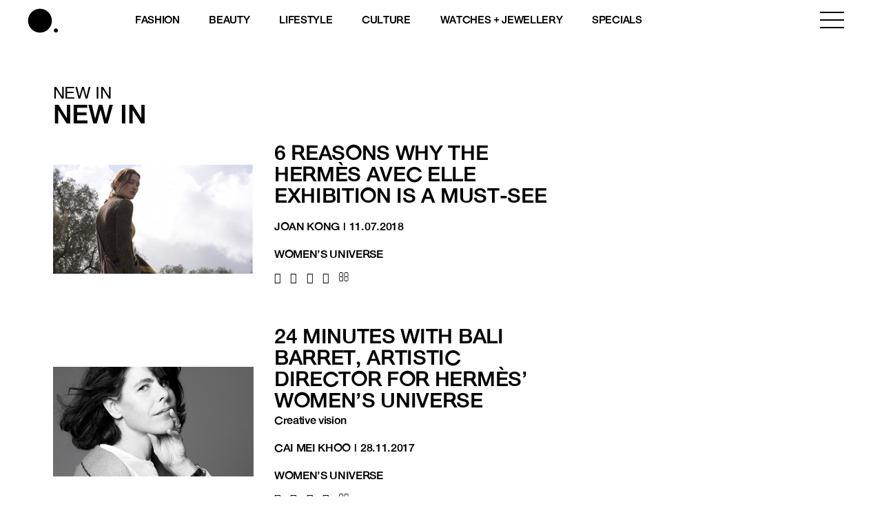

--- FILE ---
content_type: text/html; charset=UTF-8
request_url: https://www.buro247.my/term/womens-universe
body_size: 17611
content:
<!DOCTYPE html>
<html lang="en-US">

<head>
	<meta charset="utf-8">
	<meta http-equiv="X-UA-Compatible" content="IE=edge">
	<meta name="viewport" content="width=device-width, initial-scale=1, maximum-scale=1, user-scalable=no">

	<meta name='robots' content='index, follow, max-image-preview:large, max-snippet:-1, max-video-preview:-1' />

	<!-- This site is optimized with the Yoast SEO plugin v26.8 - https://yoast.com/product/yoast-seo-wordpress/ -->
	<title>Women&#039;s Universe Archives | BURO.</title>
<link rel='preconnect' href='//storage.googleapis.com' />
<link rel='preconnect' href='//securepubads.g.doubleclick.net' />
<link rel='preconnect' href='//www.googletagmanager.com' />
<link rel='dns-prefetch' href='//storage.googleapis.com' />
<link rel='dns-prefetch' href='//securepubads.g.doubleclick.net' />
<link rel='dns-prefetch' href='//www.googletagmanager.com' />

	<link rel="canonical" href="https://www.buro247.my/term/womens-universe" />
	<meta property="og:locale" content="en_US" />
	<meta property="og:type" content="article" />
	<meta property="og:title" content="Women&#039;s Universe Archives | BURO." />
	<meta property="og:url" content="https://www.buro247.my/term/womens-universe" />
	<meta property="og:site_name" content="BURO." />
	<meta name="twitter:card" content="summary_large_image" />
	<script type="application/ld+json" class="yoast-schema-graph">{"@context":"https://schema.org","@graph":[{"@type":"CollectionPage","@id":"https://www.buro247.my/term/womens-universe","url":"https://www.buro247.my/term/womens-universe","name":"Women's Universe Archives | BURO.","isPartOf":{"@id":"https://www.buro247.my/#website"},"primaryImageOfPage":{"@id":"https://www.buro247.my/term/womens-universe#primaryimage"},"image":{"@id":"https://www.buro247.my/term/womens-universe#primaryimage"},"thumbnailUrl":"https://storage.googleapis.com/buro-malaysia-storage/beta.toffeetest.com/buro/2018/07/e306bd98-local_images_buro_hermes-avec-elle-cr.jpeg","breadcrumb":{"@id":"https://www.buro247.my/term/womens-universe#breadcrumb"},"inLanguage":"en-US"},{"@type":"ImageObject","inLanguage":"en-US","@id":"https://www.buro247.my/term/womens-universe#primaryimage","url":"https://storage.googleapis.com/buro-malaysia-storage/beta.toffeetest.com/buro/2018/07/e306bd98-local_images_buro_hermes-avec-elle-cr.jpeg","contentUrl":"https://storage.googleapis.com/buro-malaysia-storage/beta.toffeetest.com/buro/2018/07/e306bd98-local_images_buro_hermes-avec-elle-cr.jpeg","width":625,"height":340},{"@type":"BreadcrumbList","@id":"https://www.buro247.my/term/womens-universe#breadcrumb","itemListElement":[{"@type":"ListItem","position":1,"name":"Home","item":"https://www.buro247.my/"},{"@type":"ListItem","position":2,"name":"Women's Universe"}]},{"@type":"WebSite","@id":"https://www.buro247.my/#website","url":"https://www.buro247.my/","name":"BURO Malaysia","description":"Fashion, Beauty, Culture, Experience","publisher":{"@id":"https://www.buro247.my/#organization"},"potentialAction":[{"@type":"SearchAction","target":{"@type":"EntryPoint","urlTemplate":"https://www.buro247.my/?s={search_term_string}"},"query-input":{"@type":"PropertyValueSpecification","valueRequired":true,"valueName":"search_term_string"}}],"inLanguage":"en-US"},{"@type":"Organization","@id":"https://www.buro247.my/#organization","name":"Buro Malaysia","url":"https://www.buro247.my/","logo":{"@type":"ImageObject","inLanguage":"en-US","@id":"https://www.buro247.my/#/schema/logo/image/","url":"https://storage.googleapis.com/buro-malaysia-storage/www.buro247.my/2022/10/ee5308ff-buro-logo-web-1.png","contentUrl":"https://storage.googleapis.com/buro-malaysia-storage/www.buro247.my/2022/10/ee5308ff-buro-logo-web-1.png","width":225,"height":225,"caption":"Buro Malaysia"},"image":{"@id":"https://www.buro247.my/#/schema/logo/image/"},"sameAs":["https://www.facebook.com/buro247malaysia/","https://www.instagram.com/buromalaysia/","https://www.tiktok.com/buromalaysia"]}]}</script>
	<!-- / Yoast SEO plugin. -->


<link rel="alternate" type="application/rss+xml" title="BURO. &raquo; Feed" href="https://www.buro247.my/feed" />
<link rel="alternate" type="application/rss+xml" title="BURO. &raquo; Comments Feed" href="https://www.buro247.my/comments/feed" />
<link rel="alternate" type="application/rss+xml" title="BURO. &raquo; Women&#039;s Universe Tag Feed" href="https://www.buro247.my/term/womens-universe/feed" />
		<!-- This site uses the Google Analytics by MonsterInsights plugin v9.11.1 - Using Analytics tracking - https://www.monsterinsights.com/ -->
							<script src="//www.googletagmanager.com/gtag/js?id=G-S8D364ZXRM"  data-cfasync="false" data-wpfc-render="false" type="text/javascript" async></script>
			<script data-cfasync="false" data-wpfc-render="false" type="text/javascript">
				var mi_version = '9.11.1';
				var mi_track_user = true;
				var mi_no_track_reason = '';
								var MonsterInsightsDefaultLocations = {"page_location":"https:\/\/www.buro247.my\/term\/womens-universe\/"};
								if ( typeof MonsterInsightsPrivacyGuardFilter === 'function' ) {
					var MonsterInsightsLocations = (typeof MonsterInsightsExcludeQuery === 'object') ? MonsterInsightsPrivacyGuardFilter( MonsterInsightsExcludeQuery ) : MonsterInsightsPrivacyGuardFilter( MonsterInsightsDefaultLocations );
				} else {
					var MonsterInsightsLocations = (typeof MonsterInsightsExcludeQuery === 'object') ? MonsterInsightsExcludeQuery : MonsterInsightsDefaultLocations;
				}

								var disableStrs = [
										'ga-disable-G-S8D364ZXRM',
									];

				/* Function to detect opted out users */
				function __gtagTrackerIsOptedOut() {
					for (var index = 0; index < disableStrs.length; index++) {
						if (document.cookie.indexOf(disableStrs[index] + '=true') > -1) {
							return true;
						}
					}

					return false;
				}

				/* Disable tracking if the opt-out cookie exists. */
				if (__gtagTrackerIsOptedOut()) {
					for (var index = 0; index < disableStrs.length; index++) {
						window[disableStrs[index]] = true;
					}
				}

				/* Opt-out function */
				function __gtagTrackerOptout() {
					for (var index = 0; index < disableStrs.length; index++) {
						document.cookie = disableStrs[index] + '=true; expires=Thu, 31 Dec 2099 23:59:59 UTC; path=/';
						window[disableStrs[index]] = true;
					}
				}

				if ('undefined' === typeof gaOptout) {
					function gaOptout() {
						__gtagTrackerOptout();
					}
				}
								window.dataLayer = window.dataLayer || [];

				window.MonsterInsightsDualTracker = {
					helpers: {},
					trackers: {},
				};
				if (mi_track_user) {
					function __gtagDataLayer() {
						dataLayer.push(arguments);
					}

					function __gtagTracker(type, name, parameters) {
						if (!parameters) {
							parameters = {};
						}

						if (parameters.send_to) {
							__gtagDataLayer.apply(null, arguments);
							return;
						}

						if (type === 'event') {
														parameters.send_to = monsterinsights_frontend.v4_id;
							var hookName = name;
							if (typeof parameters['event_category'] !== 'undefined') {
								hookName = parameters['event_category'] + ':' + name;
							}

							if (typeof MonsterInsightsDualTracker.trackers[hookName] !== 'undefined') {
								MonsterInsightsDualTracker.trackers[hookName](parameters);
							} else {
								__gtagDataLayer('event', name, parameters);
							}
							
						} else {
							__gtagDataLayer.apply(null, arguments);
						}
					}

					__gtagTracker('js', new Date());
					__gtagTracker('set', {
						'developer_id.dZGIzZG': true,
											});
					if ( MonsterInsightsLocations.page_location ) {
						__gtagTracker('set', MonsterInsightsLocations);
					}
										__gtagTracker('config', 'G-S8D364ZXRM', {"forceSSL":"true","link_attribution":"true"} );
										window.gtag = __gtagTracker;										(function () {
						/* https://developers.google.com/analytics/devguides/collection/analyticsjs/ */
						/* ga and __gaTracker compatibility shim. */
						var noopfn = function () {
							return null;
						};
						var newtracker = function () {
							return new Tracker();
						};
						var Tracker = function () {
							return null;
						};
						var p = Tracker.prototype;
						p.get = noopfn;
						p.set = noopfn;
						p.send = function () {
							var args = Array.prototype.slice.call(arguments);
							args.unshift('send');
							__gaTracker.apply(null, args);
						};
						var __gaTracker = function () {
							var len = arguments.length;
							if (len === 0) {
								return;
							}
							var f = arguments[len - 1];
							if (typeof f !== 'object' || f === null || typeof f.hitCallback !== 'function') {
								if ('send' === arguments[0]) {
									var hitConverted, hitObject = false, action;
									if ('event' === arguments[1]) {
										if ('undefined' !== typeof arguments[3]) {
											hitObject = {
												'eventAction': arguments[3],
												'eventCategory': arguments[2],
												'eventLabel': arguments[4],
												'value': arguments[5] ? arguments[5] : 1,
											}
										}
									}
									if ('pageview' === arguments[1]) {
										if ('undefined' !== typeof arguments[2]) {
											hitObject = {
												'eventAction': 'page_view',
												'page_path': arguments[2],
											}
										}
									}
									if (typeof arguments[2] === 'object') {
										hitObject = arguments[2];
									}
									if (typeof arguments[5] === 'object') {
										Object.assign(hitObject, arguments[5]);
									}
									if ('undefined' !== typeof arguments[1].hitType) {
										hitObject = arguments[1];
										if ('pageview' === hitObject.hitType) {
											hitObject.eventAction = 'page_view';
										}
									}
									if (hitObject) {
										action = 'timing' === arguments[1].hitType ? 'timing_complete' : hitObject.eventAction;
										hitConverted = mapArgs(hitObject);
										__gtagTracker('event', action, hitConverted);
									}
								}
								return;
							}

							function mapArgs(args) {
								var arg, hit = {};
								var gaMap = {
									'eventCategory': 'event_category',
									'eventAction': 'event_action',
									'eventLabel': 'event_label',
									'eventValue': 'event_value',
									'nonInteraction': 'non_interaction',
									'timingCategory': 'event_category',
									'timingVar': 'name',
									'timingValue': 'value',
									'timingLabel': 'event_label',
									'page': 'page_path',
									'location': 'page_location',
									'title': 'page_title',
									'referrer' : 'page_referrer',
								};
								for (arg in args) {
																		if (!(!args.hasOwnProperty(arg) || !gaMap.hasOwnProperty(arg))) {
										hit[gaMap[arg]] = args[arg];
									} else {
										hit[arg] = args[arg];
									}
								}
								return hit;
							}

							try {
								f.hitCallback();
							} catch (ex) {
							}
						};
						__gaTracker.create = newtracker;
						__gaTracker.getByName = newtracker;
						__gaTracker.getAll = function () {
							return [];
						};
						__gaTracker.remove = noopfn;
						__gaTracker.loaded = true;
						window['__gaTracker'] = __gaTracker;
					})();
									} else {
										console.log("");
					(function () {
						function __gtagTracker() {
							return null;
						}

						window['__gtagTracker'] = __gtagTracker;
						window['gtag'] = __gtagTracker;
					})();
									}
			</script>
							<!-- / Google Analytics by MonsterInsights -->
		<style id='wp-img-auto-sizes-contain-inline-css' type='text/css'>
img:is([sizes=auto i],[sizes^="auto," i]){contain-intrinsic-size:3000px 1500px}
/*# sourceURL=wp-img-auto-sizes-contain-inline-css */
</style>
<style id='wp-emoji-styles-inline-css' type='text/css'>

	img.wp-smiley, img.emoji {
		display: inline !important;
		border: none !important;
		box-shadow: none !important;
		height: 1em !important;
		width: 1em !important;
		margin: 0 0.07em !important;
		vertical-align: -0.1em !important;
		background: none !important;
		padding: 0 !important;
	}
/*# sourceURL=wp-emoji-styles-inline-css */
</style>
<style id='wp-block-library-inline-css' type='text/css'>
:root{--wp-block-synced-color:#7a00df;--wp-block-synced-color--rgb:122,0,223;--wp-bound-block-color:var(--wp-block-synced-color);--wp-editor-canvas-background:#ddd;--wp-admin-theme-color:#007cba;--wp-admin-theme-color--rgb:0,124,186;--wp-admin-theme-color-darker-10:#006ba1;--wp-admin-theme-color-darker-10--rgb:0,107,160.5;--wp-admin-theme-color-darker-20:#005a87;--wp-admin-theme-color-darker-20--rgb:0,90,135;--wp-admin-border-width-focus:2px}@media (min-resolution:192dpi){:root{--wp-admin-border-width-focus:1.5px}}.wp-element-button{cursor:pointer}:root .has-very-light-gray-background-color{background-color:#eee}:root .has-very-dark-gray-background-color{background-color:#313131}:root .has-very-light-gray-color{color:#eee}:root .has-very-dark-gray-color{color:#313131}:root .has-vivid-green-cyan-to-vivid-cyan-blue-gradient-background{background:linear-gradient(135deg,#00d084,#0693e3)}:root .has-purple-crush-gradient-background{background:linear-gradient(135deg,#34e2e4,#4721fb 50%,#ab1dfe)}:root .has-hazy-dawn-gradient-background{background:linear-gradient(135deg,#faaca8,#dad0ec)}:root .has-subdued-olive-gradient-background{background:linear-gradient(135deg,#fafae1,#67a671)}:root .has-atomic-cream-gradient-background{background:linear-gradient(135deg,#fdd79a,#004a59)}:root .has-nightshade-gradient-background{background:linear-gradient(135deg,#330968,#31cdcf)}:root .has-midnight-gradient-background{background:linear-gradient(135deg,#020381,#2874fc)}:root{--wp--preset--font-size--normal:16px;--wp--preset--font-size--huge:42px}.has-regular-font-size{font-size:1em}.has-larger-font-size{font-size:2.625em}.has-normal-font-size{font-size:var(--wp--preset--font-size--normal)}.has-huge-font-size{font-size:var(--wp--preset--font-size--huge)}.has-text-align-center{text-align:center}.has-text-align-left{text-align:left}.has-text-align-right{text-align:right}.has-fit-text{white-space:nowrap!important}#end-resizable-editor-section{display:none}.aligncenter{clear:both}.items-justified-left{justify-content:flex-start}.items-justified-center{justify-content:center}.items-justified-right{justify-content:flex-end}.items-justified-space-between{justify-content:space-between}.screen-reader-text{border:0;clip-path:inset(50%);height:1px;margin:-1px;overflow:hidden;padding:0;position:absolute;width:1px;word-wrap:normal!important}.screen-reader-text:focus{background-color:#ddd;clip-path:none;color:#444;display:block;font-size:1em;height:auto;left:5px;line-height:normal;padding:15px 23px 14px;text-decoration:none;top:5px;width:auto;z-index:100000}html :where(.has-border-color){border-style:solid}html :where([style*=border-top-color]){border-top-style:solid}html :where([style*=border-right-color]){border-right-style:solid}html :where([style*=border-bottom-color]){border-bottom-style:solid}html :where([style*=border-left-color]){border-left-style:solid}html :where([style*=border-width]){border-style:solid}html :where([style*=border-top-width]){border-top-style:solid}html :where([style*=border-right-width]){border-right-style:solid}html :where([style*=border-bottom-width]){border-bottom-style:solid}html :where([style*=border-left-width]){border-left-style:solid}html :where(img[class*=wp-image-]){height:auto;max-width:100%}:where(figure){margin:0 0 1em}html :where(.is-position-sticky){--wp-admin--admin-bar--position-offset:var(--wp-admin--admin-bar--height,0px)}@media screen and (max-width:600px){html :where(.is-position-sticky){--wp-admin--admin-bar--position-offset:0px}}

/*# sourceURL=wp-block-library-inline-css */
</style><style id='global-styles-inline-css' type='text/css'>
:root{--wp--preset--aspect-ratio--square: 1;--wp--preset--aspect-ratio--4-3: 4/3;--wp--preset--aspect-ratio--3-4: 3/4;--wp--preset--aspect-ratio--3-2: 3/2;--wp--preset--aspect-ratio--2-3: 2/3;--wp--preset--aspect-ratio--16-9: 16/9;--wp--preset--aspect-ratio--9-16: 9/16;--wp--preset--color--black: #000000;--wp--preset--color--cyan-bluish-gray: #abb8c3;--wp--preset--color--white: #ffffff;--wp--preset--color--pale-pink: #f78da7;--wp--preset--color--vivid-red: #cf2e2e;--wp--preset--color--luminous-vivid-orange: #ff6900;--wp--preset--color--luminous-vivid-amber: #fcb900;--wp--preset--color--light-green-cyan: #7bdcb5;--wp--preset--color--vivid-green-cyan: #00d084;--wp--preset--color--pale-cyan-blue: #8ed1fc;--wp--preset--color--vivid-cyan-blue: #0693e3;--wp--preset--color--vivid-purple: #9b51e0;--wp--preset--gradient--vivid-cyan-blue-to-vivid-purple: linear-gradient(135deg,rgb(6,147,227) 0%,rgb(155,81,224) 100%);--wp--preset--gradient--light-green-cyan-to-vivid-green-cyan: linear-gradient(135deg,rgb(122,220,180) 0%,rgb(0,208,130) 100%);--wp--preset--gradient--luminous-vivid-amber-to-luminous-vivid-orange: linear-gradient(135deg,rgb(252,185,0) 0%,rgb(255,105,0) 100%);--wp--preset--gradient--luminous-vivid-orange-to-vivid-red: linear-gradient(135deg,rgb(255,105,0) 0%,rgb(207,46,46) 100%);--wp--preset--gradient--very-light-gray-to-cyan-bluish-gray: linear-gradient(135deg,rgb(238,238,238) 0%,rgb(169,184,195) 100%);--wp--preset--gradient--cool-to-warm-spectrum: linear-gradient(135deg,rgb(74,234,220) 0%,rgb(151,120,209) 20%,rgb(207,42,186) 40%,rgb(238,44,130) 60%,rgb(251,105,98) 80%,rgb(254,248,76) 100%);--wp--preset--gradient--blush-light-purple: linear-gradient(135deg,rgb(255,206,236) 0%,rgb(152,150,240) 100%);--wp--preset--gradient--blush-bordeaux: linear-gradient(135deg,rgb(254,205,165) 0%,rgb(254,45,45) 50%,rgb(107,0,62) 100%);--wp--preset--gradient--luminous-dusk: linear-gradient(135deg,rgb(255,203,112) 0%,rgb(199,81,192) 50%,rgb(65,88,208) 100%);--wp--preset--gradient--pale-ocean: linear-gradient(135deg,rgb(255,245,203) 0%,rgb(182,227,212) 50%,rgb(51,167,181) 100%);--wp--preset--gradient--electric-grass: linear-gradient(135deg,rgb(202,248,128) 0%,rgb(113,206,126) 100%);--wp--preset--gradient--midnight: linear-gradient(135deg,rgb(2,3,129) 0%,rgb(40,116,252) 100%);--wp--preset--font-size--small: 13px;--wp--preset--font-size--medium: 20px;--wp--preset--font-size--large: 36px;--wp--preset--font-size--x-large: 42px;--wp--preset--spacing--20: 0.44rem;--wp--preset--spacing--30: 0.67rem;--wp--preset--spacing--40: 1rem;--wp--preset--spacing--50: 1.5rem;--wp--preset--spacing--60: 2.25rem;--wp--preset--spacing--70: 3.38rem;--wp--preset--spacing--80: 5.06rem;--wp--preset--shadow--natural: 6px 6px 9px rgba(0, 0, 0, 0.2);--wp--preset--shadow--deep: 12px 12px 50px rgba(0, 0, 0, 0.4);--wp--preset--shadow--sharp: 6px 6px 0px rgba(0, 0, 0, 0.2);--wp--preset--shadow--outlined: 6px 6px 0px -3px rgb(255, 255, 255), 6px 6px rgb(0, 0, 0);--wp--preset--shadow--crisp: 6px 6px 0px rgb(0, 0, 0);}:where(.is-layout-flex){gap: 0.5em;}:where(.is-layout-grid){gap: 0.5em;}body .is-layout-flex{display: flex;}.is-layout-flex{flex-wrap: wrap;align-items: center;}.is-layout-flex > :is(*, div){margin: 0;}body .is-layout-grid{display: grid;}.is-layout-grid > :is(*, div){margin: 0;}:where(.wp-block-columns.is-layout-flex){gap: 2em;}:where(.wp-block-columns.is-layout-grid){gap: 2em;}:where(.wp-block-post-template.is-layout-flex){gap: 1.25em;}:where(.wp-block-post-template.is-layout-grid){gap: 1.25em;}.has-black-color{color: var(--wp--preset--color--black) !important;}.has-cyan-bluish-gray-color{color: var(--wp--preset--color--cyan-bluish-gray) !important;}.has-white-color{color: var(--wp--preset--color--white) !important;}.has-pale-pink-color{color: var(--wp--preset--color--pale-pink) !important;}.has-vivid-red-color{color: var(--wp--preset--color--vivid-red) !important;}.has-luminous-vivid-orange-color{color: var(--wp--preset--color--luminous-vivid-orange) !important;}.has-luminous-vivid-amber-color{color: var(--wp--preset--color--luminous-vivid-amber) !important;}.has-light-green-cyan-color{color: var(--wp--preset--color--light-green-cyan) !important;}.has-vivid-green-cyan-color{color: var(--wp--preset--color--vivid-green-cyan) !important;}.has-pale-cyan-blue-color{color: var(--wp--preset--color--pale-cyan-blue) !important;}.has-vivid-cyan-blue-color{color: var(--wp--preset--color--vivid-cyan-blue) !important;}.has-vivid-purple-color{color: var(--wp--preset--color--vivid-purple) !important;}.has-black-background-color{background-color: var(--wp--preset--color--black) !important;}.has-cyan-bluish-gray-background-color{background-color: var(--wp--preset--color--cyan-bluish-gray) !important;}.has-white-background-color{background-color: var(--wp--preset--color--white) !important;}.has-pale-pink-background-color{background-color: var(--wp--preset--color--pale-pink) !important;}.has-vivid-red-background-color{background-color: var(--wp--preset--color--vivid-red) !important;}.has-luminous-vivid-orange-background-color{background-color: var(--wp--preset--color--luminous-vivid-orange) !important;}.has-luminous-vivid-amber-background-color{background-color: var(--wp--preset--color--luminous-vivid-amber) !important;}.has-light-green-cyan-background-color{background-color: var(--wp--preset--color--light-green-cyan) !important;}.has-vivid-green-cyan-background-color{background-color: var(--wp--preset--color--vivid-green-cyan) !important;}.has-pale-cyan-blue-background-color{background-color: var(--wp--preset--color--pale-cyan-blue) !important;}.has-vivid-cyan-blue-background-color{background-color: var(--wp--preset--color--vivid-cyan-blue) !important;}.has-vivid-purple-background-color{background-color: var(--wp--preset--color--vivid-purple) !important;}.has-black-border-color{border-color: var(--wp--preset--color--black) !important;}.has-cyan-bluish-gray-border-color{border-color: var(--wp--preset--color--cyan-bluish-gray) !important;}.has-white-border-color{border-color: var(--wp--preset--color--white) !important;}.has-pale-pink-border-color{border-color: var(--wp--preset--color--pale-pink) !important;}.has-vivid-red-border-color{border-color: var(--wp--preset--color--vivid-red) !important;}.has-luminous-vivid-orange-border-color{border-color: var(--wp--preset--color--luminous-vivid-orange) !important;}.has-luminous-vivid-amber-border-color{border-color: var(--wp--preset--color--luminous-vivid-amber) !important;}.has-light-green-cyan-border-color{border-color: var(--wp--preset--color--light-green-cyan) !important;}.has-vivid-green-cyan-border-color{border-color: var(--wp--preset--color--vivid-green-cyan) !important;}.has-pale-cyan-blue-border-color{border-color: var(--wp--preset--color--pale-cyan-blue) !important;}.has-vivid-cyan-blue-border-color{border-color: var(--wp--preset--color--vivid-cyan-blue) !important;}.has-vivid-purple-border-color{border-color: var(--wp--preset--color--vivid-purple) !important;}.has-vivid-cyan-blue-to-vivid-purple-gradient-background{background: var(--wp--preset--gradient--vivid-cyan-blue-to-vivid-purple) !important;}.has-light-green-cyan-to-vivid-green-cyan-gradient-background{background: var(--wp--preset--gradient--light-green-cyan-to-vivid-green-cyan) !important;}.has-luminous-vivid-amber-to-luminous-vivid-orange-gradient-background{background: var(--wp--preset--gradient--luminous-vivid-amber-to-luminous-vivid-orange) !important;}.has-luminous-vivid-orange-to-vivid-red-gradient-background{background: var(--wp--preset--gradient--luminous-vivid-orange-to-vivid-red) !important;}.has-very-light-gray-to-cyan-bluish-gray-gradient-background{background: var(--wp--preset--gradient--very-light-gray-to-cyan-bluish-gray) !important;}.has-cool-to-warm-spectrum-gradient-background{background: var(--wp--preset--gradient--cool-to-warm-spectrum) !important;}.has-blush-light-purple-gradient-background{background: var(--wp--preset--gradient--blush-light-purple) !important;}.has-blush-bordeaux-gradient-background{background: var(--wp--preset--gradient--blush-bordeaux) !important;}.has-luminous-dusk-gradient-background{background: var(--wp--preset--gradient--luminous-dusk) !important;}.has-pale-ocean-gradient-background{background: var(--wp--preset--gradient--pale-ocean) !important;}.has-electric-grass-gradient-background{background: var(--wp--preset--gradient--electric-grass) !important;}.has-midnight-gradient-background{background: var(--wp--preset--gradient--midnight) !important;}.has-small-font-size{font-size: var(--wp--preset--font-size--small) !important;}.has-medium-font-size{font-size: var(--wp--preset--font-size--medium) !important;}.has-large-font-size{font-size: var(--wp--preset--font-size--large) !important;}.has-x-large-font-size{font-size: var(--wp--preset--font-size--x-large) !important;}
/*# sourceURL=global-styles-inline-css */
</style>

<style id='classic-theme-styles-inline-css' type='text/css'>
/*! This file is auto-generated */
.wp-block-button__link{color:#fff;background-color:#32373c;border-radius:9999px;box-shadow:none;text-decoration:none;padding:calc(.667em + 2px) calc(1.333em + 2px);font-size:1.125em}.wp-block-file__button{background:#32373c;color:#fff;text-decoration:none}
/*# sourceURL=/wp-includes/css/classic-themes.min.css */
</style>
<link rel='stylesheet' id='wp-components-css' href='https://www.buro247.my/wp-includes/css/dist/components/style.min.css?ver=6.9' type='text/css' media='all' />
<link rel='stylesheet' id='wp-preferences-css' href='https://www.buro247.my/wp-includes/css/dist/preferences/style.min.css?ver=6.9' type='text/css' media='all' />
<link rel='stylesheet' id='wp-block-editor-css' href='https://www.buro247.my/wp-includes/css/dist/block-editor/style.min.css?ver=6.9' type='text/css' media='all' />
<link rel='stylesheet' id='popup-maker-block-library-style-css' href='https://www.buro247.my/wp-content/plugins/popup-maker/dist/packages/block-library-style.css?ver=dbea705cfafe089d65f1' type='text/css' media='all' />
<link rel='stylesheet' id='wow-css-css' href='https://www.buro247.my/wp-content/themes/toffeecore/lib/wow/animate.css?ver=6.9' type='text/css' media='all' />
<link rel='stylesheet' id='owlcarousel-css-css' href='https://www.buro247.my/wp-content/themes/toffeecore/lib/OwlCarousel2/dist/assets/owl.carousel.min.css?ver=1.1' type='text/css' media='all' />
<link rel='stylesheet' id='owlcarousel-theme-css-css' href='https://www.buro247.my/wp-content/themes/toffeecore/lib/OwlCarousel2/dist/assets/owl.theme.default.min.css?ver=1.1' type='text/css' media='all' />
<link rel='stylesheet' id='bootstrap-css-css' href='https://www.buro247.my/wp-content/themes/toffeecore/lib/bootstrap-4.0.0/css/bootstrap.min.css?ver=1.1' type='text/css' media='all' />
<link rel='stylesheet' id='font-awesome-css' href='https://www.buro247.my/wp-content/themes/toffeecore/css/font-awesome.min.css?ver=6.9' type='text/css' media='all' />
<link rel='stylesheet' id='font-awesome-brands-css' href='https://www.buro247.my/wp-content/themes/toffeecore/css/brands.css?ver=6.9' type='text/css' media='all' />
<link rel='stylesheet' id='tcore-style-css' href='https://www.buro247.my/wp-content/themes/toffeecore/style.css?ver=6.9' type='text/css' media='all' />
<link rel='stylesheet' id='tcore-color-css' href='https://www.buro247.my/wp-content/themes/toffeecore/css/color.css?ver=6.9' type='text/css' media='all' />
<link rel='stylesheet' id='tcore-responsive-css' href='https://www.buro247.my/wp-content/themes/toffeecore/css/responsive.css?ver=6.9' type='text/css' media='all' />
<link rel='stylesheet' id='tcore-child-style-css' href='https://www.buro247.my/wp-content/themes/buro/style.css?ver=6.4.2' type='text/css' media='all' />
<script type="0f9221d7223d5fd378ffd01a-text/javascript" src="https://www.buro247.my/wp-content/plugins/google-analytics-for-wordpress/assets/js/frontend-gtag.min.js?ver=9.11.1" id="monsterinsights-frontend-script-js" async="async" data-wp-strategy="async"></script>
<script data-cfasync="false" data-wpfc-render="false" type="text/javascript" id='monsterinsights-frontend-script-js-extra'>/* <![CDATA[ */
var monsterinsights_frontend = {"js_events_tracking":"true","download_extensions":"doc,pdf,ppt,zip,xls,docx,pptx,xlsx","inbound_paths":"[{\"path\":\"\\\/go\\\/\",\"label\":\"affiliate\"},{\"path\":\"\\\/recommend\\\/\",\"label\":\"affiliate\"}]","home_url":"https:\/\/www.buro247.my","hash_tracking":"false","v4_id":"G-S8D364ZXRM"};/* ]]> */
</script>
<script type="0f9221d7223d5fd378ffd01a-text/javascript" src="https://www.buro247.my/wp-includes/js/jquery/jquery.min.js?ver=3.7.1" id="jquery-core-js"></script>
<script type="0f9221d7223d5fd378ffd01a-text/javascript" src="https://www.buro247.my/wp-includes/js/jquery/jquery-migrate.min.js?ver=3.4.1" id="jquery-migrate-js"></script>
<script type="0f9221d7223d5fd378ffd01a-text/javascript" src="https://www.buro247.my/wp-content/themes/toffeecore/js/typed.js?ver=1" id="typed-js-js"></script>
<link rel="https://api.w.org/" href="https://www.buro247.my/wp-json/" /><link rel="alternate" title="JSON" type="application/json" href="https://www.buro247.my/wp-json/wp/v2/tags/54287" /><link rel="EditURI" type="application/rsd+xml" title="RSD" href="https://www.buro247.my/xmlrpc.php?rsd" />
<meta name="generator" content="WordPress 6.9" />
<meta name="viewport" content="width=device-width, initial-scale=1.0, maximum-scale=1.0, user-scalable=no"><style type="text/css"></style><link rel="icon" href="https://storage.googleapis.com/buro-malaysia-storage/beta.toffeetest.com/buro/2021/10/favicon-32x32-1.png" sizes="32x32" />
<link rel="icon" href="https://storage.googleapis.com/buro-malaysia-storage/beta.toffeetest.com/buro/2021/10/favicon-32x32-1.png" sizes="192x192" />
<link rel="apple-touch-icon" href="https://storage.googleapis.com/buro-malaysia-storage/beta.toffeetest.com/buro/2021/10/favicon-32x32-1.png" />
<meta name="msapplication-TileImage" content="https://storage.googleapis.com/buro-malaysia-storage/beta.toffeetest.com/buro/2021/10/favicon-32x32-1.png" />
	<style>
		/* 	remove overflow for lenovo 14sept2023	 */
		@media(max-width:767px) {
			.ad.leaderboard {
				overflow: visible !important;
				text-align: center;
				object-position: center;
				object-fit: cover;
				display: flex;
				align-items: center;
				justify-content: center;
			}

			.ad.leaderboard-top iframe,
			.ad.leaderboard-header iframe {
				transform: scale(0.95);
				transform-origin: top;
			}

			body.category .ad.leaderboard-bottom {
				margin-bottom: 10px;
			}
		}
	</style>
	<!-- Google Tag Manager -->
	<script type="0f9221d7223d5fd378ffd01a-text/javascript">
		(function(w, d, s, l, i) {
			w[l] = w[l] || [];
			w[l].push({
				'gtm.start': new Date().getTime(),
				event: 'gtm.js'
			});
			var f = d.getElementsByTagName(s)[0],
				j = d.createElement(s),
				dl = l != 'dataLayer' ? '&l=' + l : '';
			j.async = true;
			j.src =
				'https://www.googletagmanager.com/gtm.js?id=' + i + dl;
			f.parentNode.insertBefore(j, f);
		})(window, document, 'script', 'dataLayer', 'GTM-WDD775G');
	</script>
	<!-- End Google Tag Manager -->

	<!-- Start Chimpstatic -->
	<script id="mcjs" type="0f9221d7223d5fd378ffd01a-text/javascript">
		! function(c, h, i, m, p) {
			m = c.createElement(h), p = c.getElementsByTagName(h)[0], m.async = 1, m.src = i, p.parentNode.insertBefore(m, p)
		}(document, "script", "https://chimpstatic.com/mcjs-connected/js/users/258a5e98eb14a8ff55e036d1d/e1d88343bced9c1b77c2ab665.js");
	</script>
	<!-- End Chimpstatic -->

	<!-- Start GPT Async Tag -->
	<script async src='https://securepubads.g.doubleclick.net/tag/js/gpt.js' type="0f9221d7223d5fd378ffd01a-text/javascript"></script>
	<script type="0f9221d7223d5fd378ffd01a-text/javascript">
		var gptadslots = [];
		var googletag = googletag || {
			cmd: []
		};
	</script>

	<script type="0f9221d7223d5fd378ffd01a-text/javascript">
		
		googletag.cmd.push(function() {

			var mapping = googletag.sizeMapping().
			addSize([1024, 0], [
				[960, 300]
			]). //desktop
			addSize([768, 0], [
				[960, 300]
			]). //tablet
			addSize([320, 0], [
				[400, 500]
			]). //mobile
			build();

			var mappingLonger = googletag.sizeMapping().
			addSize([1024, 0], [
				[1280, 300]
			]). //desktop
			addSize([768, 0], [
				[960, 300]
			]). //tablet
			addSize([320, 0], [
				[320, 500]
			]). //mobile
			build();

			var mapping_header = googletag.sizeMapping().
			addSize([1024, 0], [
				[1280, 300]
			]). //desktop
			//              addSize([768,0], [[728,90]]). //tablet the original
			addSize([768, 0], [
				[400, 225]
			]).
			addSize([320, 0], [
				[400, 225]
			]). //mobile
			build();

			var mapping_vertical = googletag.sizeMapping().
			addSize([1024, 768], [
				[300, 600]
			]). //desktop
			build();
			// Buro Declaration
			// Header
			gptadslots.push(googletag.defineSlot('/21693776703/header', [
					[400, 225],
					[1280, 300]
				], 'div-gpt-ad-1662616699511-0')
				.defineSizeMapping(mapping_header)
				.setTargeting('tag', [])
				.addService(googletag.pubads()));
			// Top LB
			gptadslots.push(googletag.defineSlot('/21693776703/top-lb', [
					[400, 500],
					[960, 300]
				], 'div-gpt-ad-16626163700850')
				.defineSizeMapping(mapping)
				.setTargeting('tag', [])
				.addService(googletag.pubads()));
			// Mid LB
			gptadslots.push(googletag.defineSlot('/21693776703/mid-lb', [
					[400, 500],
					[960, 300]
				], 'div-gpt-ad-1662616562278-0')
				.defineSizeMapping(mapping)
				.setTargeting('tag', [])
				.addService(googletag.pubads()));
			// Bot LB
			gptadslots.push(googletag.defineSlot('/21693776703/btm-lb', [
					[400, 500],
					[960, 300]
				], 'div-gpt-ad-1662616647682-0')
				.defineSizeMapping(mapping)
				.setTargeting('tag', [])
				.addService(googletag.pubads()));
			// Vertical Half Page
			gptadslots.push(googletag.defineSlot('/21693776703/desktop-halfpage', [300, 600], 'div-gpt-ad-1662616756907-0')
				.defineSizeMapping(mapping_vertical)
				.setTargeting('tag', [])
				.addService(googletag.pubads()));

			googletag.pubads().enableSingleRequest();
			googletag.pubads().collapseEmptyDivs();
			googletag.pubads().setCentering(true);
			googletag.enableServices();
		});
	</script>
</head>

<body class="archive tag tag-womens-universe tag-54287 wp-theme-toffeecore wp-child-theme-buro body">

	
	<!-- Google Tag Manager (noscript) -->
	<noscript><iframe src="https://www.googletagmanager.com/ns.html?id=GTM-WDD775G" height="0" width="0" style="display:none;visibility:hidden"></iframe></noscript>
	<!-- End Google Tag Manager (noscript) -->

	<!-- Header -->
	<div id="div-gpt-ad-1662616699511-0" class="ad leaderboard leaderboard-header">
		<script type="0f9221d7223d5fd378ffd01a-text/javascript">
			googletag.cmd.push(function() {
				googletag.display('div-gpt-ad-1662616699511-0');
			});
		</script>
	</div>
	</div>

	<div id="body-wrapper">

		<div class="header sticky-header">

			
			<div id="top">

				<div class="container-section">

					<div class="col-md-12">

						<div class="mobile">
							<div class="navbar-mobile">

								<div class="second-bar">
									<div class="row">
										<div class="col-xs-1">
											<div class="headerlogo">
												<a class="_3H0M2 _1Gsmi" href="https://www.buro247.my">
													<svg class="_33Lc-" width="235" height="85" viewBox="0 0 235 85" xmlns="http://www.w3.org/2000/svg">
														<g class="_1PsGY">
															<circle class="tM7FX" cx="189.5" cy="42.5" r="21.5" stroke="black" stroke-width="6"> </circle>
															<circle class="_2VUQN" cx="222.253" cy="62.6158" r="4.12632" fill="black"></circle>
														</g>
														<g class="_2k3vq" clip-path="url(#clip-text)">
															<path d="M24 19.057C24.2075 19.0647 24.4149 19.0801 24.6224 19.0801C30.6238 19.0839 36.6252 19.0657 42.6266 19.0964C45.2728 19.1099 47.9085 19.3347 50.4088 20.2947C54.857 22.0032 57.4658 25.2761 58.0344 29.9722C58.5098 33.8956 56.9586 37.1099 53.8464 39.5363C53.1203 40.1022 52.301 40.55 51.4942 41.0727C51.7698 41.1679 52.0522 41.2621 52.3327 41.361C55.9731 42.6486 58.676 44.9356 59.8959 48.6909C61.7488 54.3931 59.1861 62.658 51.4942 64.8922C48.3993 65.7916 45.244 66.0299 42.0531 66.0337C36.2276 66.0404 30.4029 66.0356 24.5773 66.0356C24.3852 66.0356 24.1931 66.0415 24.001 66.0443C24 50.3831 24 34.7201 24 19.057ZM30.425 44.3649V60.4719C30.5854 60.4796 30.7103 60.4901 30.8361 60.4901C34.806 60.4901 38.7758 60.4892 42.7457 60.4873C44.394 60.4864 46.0422 60.4825 47.6607 60.0904C49.7018 59.5955 51.4605 58.6826 52.6218 56.8386C53.3364 55.7028 53.6947 54.4671 53.8254 53.1362C54.1933 49.3742 52.0542 46.1531 48.4311 45.0798C46.4782 44.5014 44.4621 44.3793 42.447 44.3591C38.5895 44.3206 34.732 44.3408 30.8735 44.339C30.7314 44.339 30.5911 44.3553 30.425 44.3649V44.3649ZM30.4192 38.7886C30.5719 38.8021 30.6958 38.8242 30.8207 38.8232C35.0278 38.8021 39.2359 38.805 43.443 38.7425C45.0759 38.7184 46.6964 38.5052 48.2092 37.8008C49.7604 37.0782 50.8929 35.9626 51.4528 34.3251C51.8582 33.1394 51.91 31.919 51.7698 30.6755C51.4605 27.9379 49.6692 25.8363 46.9988 25.1791C45.075 24.7053 43.104 24.6457 41.1368 24.6323C37.7288 24.6092 34.3209 24.6246 30.9129 24.6236H30.4202C30.4192 29.3716 30.4192 34.0676 30.4192 38.7886ZM188.058 67.0072C187.143 66.8803 186.225 66.7727 185.313 66.6228C175.253 64.9661 167.071 56.6542 165.571 46.5366C164.752 41.0151 165.348 35.6839 168.209 30.8043C171.415 25.3338 175.889 21.2671 181.955 19.13C183.682 18.5218 185.476 18.2095 187.303 18.0846C187.46 18.074 187.616 18.0288 187.771 18H190.845C190.985 18.0279 191.123 18.073 191.264 18.0826C193.14 18.2018 194.974 18.5458 196.777 19.0657C207.225 22.0782 216.243 32.5292 214.148 46.5116C213.387 51.5862 211.1 55.9018 207.506 59.5389C203.751 63.3402 199.279 65.7829 193.98 66.6353C193.035 66.7871 192.082 66.8842 191.133 67.0061C190.106 67.0072 189.083 67.0072 188.058 67.0072V67.0072ZM221.197 67.0072C221.03 66.9562 220.866 66.9024 220.699 66.8562C218.658 66.2883 217.421 64.4194 217.642 62.2361C217.838 60.2979 219.53 58.7105 221.549 58.5731C223.541 58.4367 225.389 59.8107 225.882 61.7931C225.918 61.9316 225.96 62.067 226 62.2034V63.4527C225.968 63.5219 225.923 63.5872 225.905 63.6593C225.473 65.3956 224.395 66.4844 222.656 66.914C222.583 66.9322 222.516 66.9764 222.446 67.0081C222.029 67.0072 221.612 67.0072 221.197 67.0072V67.0072ZM142.671 44.7147C149.287 51.7601 155.858 58.7585 162.474 65.805C162.327 65.8319 162.23 65.8646 162.135 65.8646C159.781 65.8675 157.428 65.8752 155.075 65.853C154.86 65.8511 154.595 65.6993 154.439 65.535C148.087 58.87 141.745 52.1974 135.412 45.5151C135.109 45.1951 134.811 45.0798 134.375 45.0827C131.445 45.1029 128.516 45.0943 125.587 45.0952H124.977V65.9089H118.629V18.9994H119.145C126.268 19.0022 133.392 18.9792 140.515 18.9994C143.191 19.007 145.863 19.1646 148.466 19.8536C153.064 21.0702 155.72 24.2143 156.797 28.6922C157.714 32.4946 157.146 36.1067 154.683 39.2825C153.011 41.437 150.758 42.7207 148.215 43.5558C146.539 44.1054 144.821 44.4686 143.062 44.6292C142.956 44.6378 142.853 44.6743 142.671 44.7147V44.7147ZM124.978 39.6996C125.097 39.7102 125.161 39.7207 125.224 39.7207C130.12 39.7189 135.016 39.739 139.912 39.7016C141.816 39.6871 143.712 39.4862 145.531 38.8511C148.59 37.7835 150.554 35.1111 150.598 31.9737C150.64 28.7643 148.895 26.19 145.88 25.0417C144.166 24.3892 142.371 24.196 140.556 24.1893C135.5 24.1711 130.445 24.1778 125.389 24.1768C125.252 24.1768 125.116 24.2018 124.978 24.2153V39.6996V39.6996ZM69.8307 19.1031H76.1509V19.7104C76.1509 28.5664 76.149 37.4231 76.1529 46.2791C76.1538 48.4277 76.2893 50.5637 76.6946 52.6807C77.4784 56.7781 80.0045 59.2361 83.9485 60.2412C87.4016 61.1215 90.8691 60.9331 94.2818 59.9309C97.4238 59.0084 99.3342 56.8944 100.182 53.7493C100.91 51.0472 101.066 48.2931 101.066 45.517C101.064 36.9331 101.065 28.3492 101.065 19.7652V19.1166H107.353C107.36 19.2896 107.373 19.4452 107.373 19.6009C107.373 28.649 107.382 37.698 107.364 46.746C107.358 49.6673 107.094 52.5673 106.297 55.3915C104.882 60.4056 101.472 63.4825 96.6784 65.1554C94.1589 66.0347 91.5289 66.2758 88.877 66.286C85.8869 66.296 82.9303 66.0174 80.0813 65.0392C74.8177 63.2326 71.7152 59.5436 70.5923 54.123C70.0342 51.4286 69.8373 48.7034 69.8344 45.962C69.8258 37.1695 69.8316 28.377 69.8316 19.5855C69.8307 19.4433 69.8307 19.3001 69.8307 19.1031V19.1031Z"></path>
														</g>
														<defs>
															<clipPath id="clip-text">
																<rect class="_1VJpu" x="24" y="18" width="139" height="49" fill="white"></rect>
															</clipPath>
														</defs>
													</svg></a>
											</div>
										</div>

										<div class="col-xs-11">
											<div class="button_container" id="toggle-mobile">
												<span class="top"></span>
												<span class="middle"></span>
												<span class="bottom"></span>
											</div>
											<div class="overlay" id="overlay-mobile">
												<div class="container-section">
													<header>
														<div class="xjXH2" style="width: 42px; height: 42px;"><svg xmlns="http://www.w3.org/2000/svg" viewBox="0 0 39 30">
																<path d="M14.3 0h2.4a15 15 0 010 29.8l-1 .2H14.1c-1 0-2-.2-2.8-.5A14.8 14.8 0 010 16.7l-.1-1V14.1c0-1 .2-2 .5-2.8A14.9 14.9 0 0113.3 0l1-.1zm21.4 30h-.4a2.6 2.6 0 113.2-3v.8a2.4 2.4 0 01-1.9 2.1l-.3.1h-.6z"></path>
															</svg>
														</div>
													</header>
													<div class="menu-overlay">
														<div class="menu-main-menu-container"><ul id="menu-main-menu" class="menu"><li id="menu-item-24550" class="menu-item menu-item-type-taxonomy menu-item-object-category menu-item-has-children menu-item-24550"><a href="https://www.buro247.my/fashion">Fashion</a>
<ul class="sub-menu">
	<li id="menu-item-56507" class="menu-item menu-item-type-taxonomy menu-item-object-category menu-item-56507"><a href="https://www.buro247.my/fashion/features">Features</a></li>
	<li id="menu-item-56510" class="menu-item menu-item-type-taxonomy menu-item-object-category menu-item-56510"><a href="https://www.buro247.my/fashion/style">Style</a></li>
	<li id="menu-item-24561" class="menu-item menu-item-type-taxonomy menu-item-object-category menu-item-24561"><a href="https://www.buro247.my/fashion/trends">Trends</a></li>
	<li id="menu-item-57081" class="menu-item menu-item-type-taxonomy menu-item-object-category menu-item-57081"><a href="https://www.buro247.my/fashion/collections">Collections</a></li>
	<li id="menu-item-24560" class="menu-item menu-item-type-taxonomy menu-item-object-category menu-item-24560"><a href="https://www.buro247.my/fashion/shopping">Shopping</a></li>
	<li id="menu-item-24559" class="menu-item menu-item-type-taxonomy menu-item-object-category menu-item-24559"><a href="https://www.buro247.my/fashion/mens">Men&#8217;s</a></li>
</ul>
</li>
<li id="menu-item-24553" class="menu-item menu-item-type-taxonomy menu-item-object-category menu-item-has-children menu-item-24553"><a href="https://www.buro247.my/beauty">Beauty</a>
<ul class="sub-menu">
	<li id="menu-item-24563" class="menu-item menu-item-type-taxonomy menu-item-object-category menu-item-24563"><a href="https://www.buro247.my/beauty/makeup">Makeup</a></li>
	<li id="menu-item-24565" class="menu-item menu-item-type-taxonomy menu-item-object-category menu-item-24565"><a href="https://www.buro247.my/beauty/skincare">Skincare</a></li>
	<li id="menu-item-24566" class="menu-item menu-item-type-taxonomy menu-item-object-category menu-item-24566"><a href="https://www.buro247.my/beauty/hair">Hair</a></li>
	<li id="menu-item-24562" class="menu-item menu-item-type-taxonomy menu-item-object-category menu-item-24562"><a href="https://www.buro247.my/beauty/body-wellness">Body + Wellness</a></li>
	<li id="menu-item-24564" class="menu-item menu-item-type-taxonomy menu-item-object-category menu-item-24564"><a href="https://www.buro247.my/beauty/beauty-mens">Men&#8217;s</a></li>
	<li id="menu-item-56509" class="menu-item menu-item-type-taxonomy menu-item-object-category menu-item-56509"><a href="https://www.buro247.my/beauty/buro-loves">Buro Loves</a></li>
</ul>
</li>
<li id="menu-item-24555" class="menu-item menu-item-type-taxonomy menu-item-object-category menu-item-has-children menu-item-24555"><a href="https://www.buro247.my/lifestyle">Lifestyle</a>
<ul class="sub-menu">
	<li id="menu-item-24573" class="menu-item menu-item-type-taxonomy menu-item-object-category menu-item-24573"><a href="https://www.buro247.my/lifestyle/food-drink">Food + Drink</a></li>
	<li id="menu-item-24576" class="menu-item menu-item-type-taxonomy menu-item-object-category menu-item-24576"><a href="https://www.buro247.my/lifestyle/travel">Travel</a></li>
	<li id="menu-item-24575" class="menu-item menu-item-type-taxonomy menu-item-object-category menu-item-24575"><a href="https://www.buro247.my/lifestyle/technology">Technology</a></li>
	<li id="menu-item-24574" class="menu-item menu-item-type-taxonomy menu-item-object-category menu-item-24574"><a href="https://www.buro247.my/lifestyle/motoring">Motoring</a></li>
	<li id="menu-item-24572" class="menu-item menu-item-type-taxonomy menu-item-object-category menu-item-24572"><a href="https://www.buro247.my/lifestyle/career">Career</a></li>
	<li id="menu-item-56517" class="menu-item menu-item-type-taxonomy menu-item-object-category menu-item-56517"><a href="https://www.buro247.my/lifestyle/news">News</a></li>
</ul>
</li>
<li id="menu-item-24554" class="menu-item menu-item-type-taxonomy menu-item-object-category menu-item-has-children menu-item-24554"><a href="https://www.buro247.my/culture">Culture</a>
<ul class="sub-menu">
	<li id="menu-item-24567" class="menu-item menu-item-type-taxonomy menu-item-object-category menu-item-24567"><a href="https://www.buro247.my/culture/art-design">Art + Design</a></li>
	<li id="menu-item-24569" class="menu-item menu-item-type-taxonomy menu-item-object-category menu-item-24569"><a href="https://www.buro247.my/culture/film-tv-and-theatre">Film, TV + Theatre</a></li>
	<li id="menu-item-24571" class="menu-item menu-item-type-taxonomy menu-item-object-category menu-item-24571"><a href="https://www.buro247.my/culture/music">Music</a></li>
	<li id="menu-item-24568" class="menu-item menu-item-type-taxonomy menu-item-object-category menu-item-24568"><a href="https://www.buro247.my/culture/books">Books</a></li>
	<li id="menu-item-24570" class="menu-item menu-item-type-taxonomy menu-item-object-category menu-item-24570"><a href="https://www.buro247.my/culture/life">Life</a></li>
</ul>
</li>
<li id="menu-item-24556" class="menu-item menu-item-type-taxonomy menu-item-object-category menu-item-has-children menu-item-24556"><a href="https://www.buro247.my/watches-and-jewellery">Watches + Jewellery</a>
<ul class="sub-menu">
	<li id="menu-item-24578" class="menu-item menu-item-type-taxonomy menu-item-object-category menu-item-24578"><a href="https://www.buro247.my/watches-and-jewellery/watches">Watches</a></li>
	<li id="menu-item-24577" class="menu-item menu-item-type-taxonomy menu-item-object-category menu-item-24577"><a href="https://www.buro247.my/watches-and-jewellery/jewellery">Jewellery</a></li>
</ul>
</li>
<li id="menu-item-50548" class="menu-item menu-item-type-taxonomy menu-item-object-category menu-item-50548"><a href="https://www.buro247.my/specials">Specials</a></li>
</ul></div>													</div>
													<div class="wrapper-search">
														<div class="form-search">
															<p>SEARCH</p>
															<form role="search" method="get" class="search-form" action="https://www.buro247.my/">
																<label>
																	<input type="search" class="search-field" value="" name="s" title="Search for:" />
																</label>
																<button type="submit" class="search-submit"><i class="fa fa-angle-right"></i></button>
															</form>
														</div>
														<a href="#" target="_blank">SUBSCRIBE</a>
													</div>
													<div class="wrapper">
														
    
    <ul class="list-icon-social">
                    <li class="item-social-media">
                <a href="https://www.facebook.com/buro247malaysia" target="_blank">
                    <i class="fa fa-facebook"></i>
                </a>
            </li>
                    <li class="item-social-media">
                <a href="https://instagram.com/buromalaysia" target="_blank">
                    <i class="fa fa-instagram"></i>
                </a>
            </li>
                    <li class="item-social-media">
                <a href="https://www.youtube.com/buro247malaysia" target="_blank">
                    <i class="fa fa-youtube-play"></i>
                </a>
            </li>
                    <li class="item-social-media">
                <a href="https://www.tiktok.com/@buromalaysia" target="_blank">
                    <i class="fa-brands fa-tiktok"></i>
                </a>
            </li>
                    <li class="item-social-media">
                <a href="https://twitter.com/buromalaysia" target="_blank">
                    <i class="fa fa-twitter"></i>
                </a>
            </li>
            </ul>

													</div>
												</div>
											</div>
										</div>

									</div>
								</div>

							</div>
						</div>

						<div class="desktop">

							<div class="second-bar">
								<div class="row">
									<div class="col-md-1">
										<div class="headerlogo">
											<a class="_3H0M2 _1Gsmi" href="https://www.buro247.my">
												<svg class="_33Lc-" width="235" height="85" viewBox="0 0 235 85" xmlns="http://www.w3.org/2000/svg">
													<g class="_1PsGY">
														<circle class="tM7FX" cx="189.5" cy="42.5" r="21.5" stroke="black" stroke-width="6"> </circle>
														<circle class="_2VUQN" cx="222.253" cy="62.6158" r="4.12632" fill="black"></circle>
													</g>
													<g class="_2k3vq" clip-path="url(#clip-text)">
														<path d="M24 19.057C24.2075 19.0647 24.4149 19.0801 24.6224 19.0801C30.6238 19.0839 36.6252 19.0657 42.6266 19.0964C45.2728 19.1099 47.9085 19.3347 50.4088 20.2947C54.857 22.0032 57.4658 25.2761 58.0344 29.9722C58.5098 33.8956 56.9586 37.1099 53.8464 39.5363C53.1203 40.1022 52.301 40.55 51.4942 41.0727C51.7698 41.1679 52.0522 41.2621 52.3327 41.361C55.9731 42.6486 58.676 44.9356 59.8959 48.6909C61.7488 54.3931 59.1861 62.658 51.4942 64.8922C48.3993 65.7916 45.244 66.0299 42.0531 66.0337C36.2276 66.0404 30.4029 66.0356 24.5773 66.0356C24.3852 66.0356 24.1931 66.0415 24.001 66.0443C24 50.3831 24 34.7201 24 19.057ZM30.425 44.3649V60.4719C30.5854 60.4796 30.7103 60.4901 30.8361 60.4901C34.806 60.4901 38.7758 60.4892 42.7457 60.4873C44.394 60.4864 46.0422 60.4825 47.6607 60.0904C49.7018 59.5955 51.4605 58.6826 52.6218 56.8386C53.3364 55.7028 53.6947 54.4671 53.8254 53.1362C54.1933 49.3742 52.0542 46.1531 48.4311 45.0798C46.4782 44.5014 44.4621 44.3793 42.447 44.3591C38.5895 44.3206 34.732 44.3408 30.8735 44.339C30.7314 44.339 30.5911 44.3553 30.425 44.3649V44.3649ZM30.4192 38.7886C30.5719 38.8021 30.6958 38.8242 30.8207 38.8232C35.0278 38.8021 39.2359 38.805 43.443 38.7425C45.0759 38.7184 46.6964 38.5052 48.2092 37.8008C49.7604 37.0782 50.8929 35.9626 51.4528 34.3251C51.8582 33.1394 51.91 31.919 51.7698 30.6755C51.4605 27.9379 49.6692 25.8363 46.9988 25.1791C45.075 24.7053 43.104 24.6457 41.1368 24.6323C37.7288 24.6092 34.3209 24.6246 30.9129 24.6236H30.4202C30.4192 29.3716 30.4192 34.0676 30.4192 38.7886ZM188.058 67.0072C187.143 66.8803 186.225 66.7727 185.313 66.6228C175.253 64.9661 167.071 56.6542 165.571 46.5366C164.752 41.0151 165.348 35.6839 168.209 30.8043C171.415 25.3338 175.889 21.2671 181.955 19.13C183.682 18.5218 185.476 18.2095 187.303 18.0846C187.46 18.074 187.616 18.0288 187.771 18H190.845C190.985 18.0279 191.123 18.073 191.264 18.0826C193.14 18.2018 194.974 18.5458 196.777 19.0657C207.225 22.0782 216.243 32.5292 214.148 46.5116C213.387 51.5862 211.1 55.9018 207.506 59.5389C203.751 63.3402 199.279 65.7829 193.98 66.6353C193.035 66.7871 192.082 66.8842 191.133 67.0061C190.106 67.0072 189.083 67.0072 188.058 67.0072V67.0072ZM221.197 67.0072C221.03 66.9562 220.866 66.9024 220.699 66.8562C218.658 66.2883 217.421 64.4194 217.642 62.2361C217.838 60.2979 219.53 58.7105 221.549 58.5731C223.541 58.4367 225.389 59.8107 225.882 61.7931C225.918 61.9316 225.96 62.067 226 62.2034V63.4527C225.968 63.5219 225.923 63.5872 225.905 63.6593C225.473 65.3956 224.395 66.4844 222.656 66.914C222.583 66.9322 222.516 66.9764 222.446 67.0081C222.029 67.0072 221.612 67.0072 221.197 67.0072V67.0072ZM142.671 44.7147C149.287 51.7601 155.858 58.7585 162.474 65.805C162.327 65.8319 162.23 65.8646 162.135 65.8646C159.781 65.8675 157.428 65.8752 155.075 65.853C154.86 65.8511 154.595 65.6993 154.439 65.535C148.087 58.87 141.745 52.1974 135.412 45.5151C135.109 45.1951 134.811 45.0798 134.375 45.0827C131.445 45.1029 128.516 45.0943 125.587 45.0952H124.977V65.9089H118.629V18.9994H119.145C126.268 19.0022 133.392 18.9792 140.515 18.9994C143.191 19.007 145.863 19.1646 148.466 19.8536C153.064 21.0702 155.72 24.2143 156.797 28.6922C157.714 32.4946 157.146 36.1067 154.683 39.2825C153.011 41.437 150.758 42.7207 148.215 43.5558C146.539 44.1054 144.821 44.4686 143.062 44.6292C142.956 44.6378 142.853 44.6743 142.671 44.7147V44.7147ZM124.978 39.6996C125.097 39.7102 125.161 39.7207 125.224 39.7207C130.12 39.7189 135.016 39.739 139.912 39.7016C141.816 39.6871 143.712 39.4862 145.531 38.8511C148.59 37.7835 150.554 35.1111 150.598 31.9737C150.64 28.7643 148.895 26.19 145.88 25.0417C144.166 24.3892 142.371 24.196 140.556 24.1893C135.5 24.1711 130.445 24.1778 125.389 24.1768C125.252 24.1768 125.116 24.2018 124.978 24.2153V39.6996V39.6996ZM69.8307 19.1031H76.1509V19.7104C76.1509 28.5664 76.149 37.4231 76.1529 46.2791C76.1538 48.4277 76.2893 50.5637 76.6946 52.6807C77.4784 56.7781 80.0045 59.2361 83.9485 60.2412C87.4016 61.1215 90.8691 60.9331 94.2818 59.9309C97.4238 59.0084 99.3342 56.8944 100.182 53.7493C100.91 51.0472 101.066 48.2931 101.066 45.517C101.064 36.9331 101.065 28.3492 101.065 19.7652V19.1166H107.353C107.36 19.2896 107.373 19.4452 107.373 19.6009C107.373 28.649 107.382 37.698 107.364 46.746C107.358 49.6673 107.094 52.5673 106.297 55.3915C104.882 60.4056 101.472 63.4825 96.6784 65.1554C94.1589 66.0347 91.5289 66.2758 88.877 66.286C85.8869 66.296 82.9303 66.0174 80.0813 65.0392C74.8177 63.2326 71.7152 59.5436 70.5923 54.123C70.0342 51.4286 69.8373 48.7034 69.8344 45.962C69.8258 37.1695 69.8316 28.377 69.8316 19.5855C69.8307 19.4433 69.8307 19.3001 69.8307 19.1031V19.1031Z"></path>
													</g>
													<defs>
														<clipPath id="clip-text">
															<rect class="_1VJpu" x="24" y="18" width="139" height="49" fill="white"></rect>
														</clipPath>
													</defs>
												</svg></a>
										</div>
									</div>

									<div class="col-md-11">
										<div class="menu-block">
											<div class="menu-main-menu-container"><ul id="menu-main-menu-1" class="menu"><li class="menu-item menu-item-type-taxonomy menu-item-object-category menu-item-has-children menu-item-24550"><a href="https://www.buro247.my/fashion">Fashion</a>
<ul class="sub-menu">
	<li class="menu-item menu-item-type-taxonomy menu-item-object-category menu-item-56507"><a href="https://www.buro247.my/fashion/features">Features</a></li>
	<li class="menu-item menu-item-type-taxonomy menu-item-object-category menu-item-56510"><a href="https://www.buro247.my/fashion/style">Style</a></li>
	<li class="menu-item menu-item-type-taxonomy menu-item-object-category menu-item-24561"><a href="https://www.buro247.my/fashion/trends">Trends</a></li>
	<li class="menu-item menu-item-type-taxonomy menu-item-object-category menu-item-57081"><a href="https://www.buro247.my/fashion/collections">Collections</a></li>
	<li class="menu-item menu-item-type-taxonomy menu-item-object-category menu-item-24560"><a href="https://www.buro247.my/fashion/shopping">Shopping</a></li>
	<li class="menu-item menu-item-type-taxonomy menu-item-object-category menu-item-24559"><a href="https://www.buro247.my/fashion/mens">Men&#8217;s</a></li>
</ul>
</li>
<li class="menu-item menu-item-type-taxonomy menu-item-object-category menu-item-has-children menu-item-24553"><a href="https://www.buro247.my/beauty">Beauty</a>
<ul class="sub-menu">
	<li class="menu-item menu-item-type-taxonomy menu-item-object-category menu-item-24563"><a href="https://www.buro247.my/beauty/makeup">Makeup</a></li>
	<li class="menu-item menu-item-type-taxonomy menu-item-object-category menu-item-24565"><a href="https://www.buro247.my/beauty/skincare">Skincare</a></li>
	<li class="menu-item menu-item-type-taxonomy menu-item-object-category menu-item-24566"><a href="https://www.buro247.my/beauty/hair">Hair</a></li>
	<li class="menu-item menu-item-type-taxonomy menu-item-object-category menu-item-24562"><a href="https://www.buro247.my/beauty/body-wellness">Body + Wellness</a></li>
	<li class="menu-item menu-item-type-taxonomy menu-item-object-category menu-item-24564"><a href="https://www.buro247.my/beauty/beauty-mens">Men&#8217;s</a></li>
	<li class="menu-item menu-item-type-taxonomy menu-item-object-category menu-item-56509"><a href="https://www.buro247.my/beauty/buro-loves">Buro Loves</a></li>
</ul>
</li>
<li class="menu-item menu-item-type-taxonomy menu-item-object-category menu-item-has-children menu-item-24555"><a href="https://www.buro247.my/lifestyle">Lifestyle</a>
<ul class="sub-menu">
	<li class="menu-item menu-item-type-taxonomy menu-item-object-category menu-item-24573"><a href="https://www.buro247.my/lifestyle/food-drink">Food + Drink</a></li>
	<li class="menu-item menu-item-type-taxonomy menu-item-object-category menu-item-24576"><a href="https://www.buro247.my/lifestyle/travel">Travel</a></li>
	<li class="menu-item menu-item-type-taxonomy menu-item-object-category menu-item-24575"><a href="https://www.buro247.my/lifestyle/technology">Technology</a></li>
	<li class="menu-item menu-item-type-taxonomy menu-item-object-category menu-item-24574"><a href="https://www.buro247.my/lifestyle/motoring">Motoring</a></li>
	<li class="menu-item menu-item-type-taxonomy menu-item-object-category menu-item-24572"><a href="https://www.buro247.my/lifestyle/career">Career</a></li>
	<li class="menu-item menu-item-type-taxonomy menu-item-object-category menu-item-56517"><a href="https://www.buro247.my/lifestyle/news">News</a></li>
</ul>
</li>
<li class="menu-item menu-item-type-taxonomy menu-item-object-category menu-item-has-children menu-item-24554"><a href="https://www.buro247.my/culture">Culture</a>
<ul class="sub-menu">
	<li class="menu-item menu-item-type-taxonomy menu-item-object-category menu-item-24567"><a href="https://www.buro247.my/culture/art-design">Art + Design</a></li>
	<li class="menu-item menu-item-type-taxonomy menu-item-object-category menu-item-24569"><a href="https://www.buro247.my/culture/film-tv-and-theatre">Film, TV + Theatre</a></li>
	<li class="menu-item menu-item-type-taxonomy menu-item-object-category menu-item-24571"><a href="https://www.buro247.my/culture/music">Music</a></li>
	<li class="menu-item menu-item-type-taxonomy menu-item-object-category menu-item-24568"><a href="https://www.buro247.my/culture/books">Books</a></li>
	<li class="menu-item menu-item-type-taxonomy menu-item-object-category menu-item-24570"><a href="https://www.buro247.my/culture/life">Life</a></li>
</ul>
</li>
<li class="menu-item menu-item-type-taxonomy menu-item-object-category menu-item-has-children menu-item-24556"><a href="https://www.buro247.my/watches-and-jewellery">Watches + Jewellery</a>
<ul class="sub-menu">
	<li class="menu-item menu-item-type-taxonomy menu-item-object-category menu-item-24578"><a href="https://www.buro247.my/watches-and-jewellery/watches">Watches</a></li>
	<li class="menu-item menu-item-type-taxonomy menu-item-object-category menu-item-24577"><a href="https://www.buro247.my/watches-and-jewellery/jewellery">Jewellery</a></li>
</ul>
</li>
<li class="menu-item menu-item-type-taxonomy menu-item-object-category menu-item-50548"><a href="https://www.buro247.my/specials">Specials</a></li>
</ul></div>										</div>
										<div class="button_container" id="toggle">
											<span class="top"></span>
											<span class="middle"></span>
											<span class="bottom"></span>
										</div>
										<div class="overlay" id="overlay">
											<div class="container-section">
												<header>
													<div class="xjXH2" style="width: 42px; height: 42px;"><svg xmlns="http://www.w3.org/2000/svg" viewBox="0 0 39 30">
															<path d="M14.3 0h2.4a15 15 0 010 29.8l-1 .2H14.1c-1 0-2-.2-2.8-.5A14.8 14.8 0 010 16.7l-.1-1V14.1c0-1 .2-2 .5-2.8A14.9 14.9 0 0113.3 0l1-.1zm21.4 30h-.4a2.6 2.6 0 113.2-3v.8a2.4 2.4 0 01-1.9 2.1l-.3.1h-.6z"></path>
														</svg>
													</div>
												</header>
												<div class="menu-overlay">
													<div class="menu-overlay-menu-container"><ul id="menu-overlay-menu" class="menu"><li id="menu-item-26797" class="menu-item menu-item-type-taxonomy menu-item-object-category menu-item-26797"><a href="https://www.buro247.my/fashion">Fashion</a></li>
<li id="menu-item-26799" class="menu-item menu-item-type-taxonomy menu-item-object-category menu-item-26799"><a href="https://www.buro247.my/beauty">Beauty</a></li>
<li id="menu-item-26800" class="menu-item menu-item-type-taxonomy menu-item-object-category menu-item-26800"><a href="https://www.buro247.my/lifestyle">Lifestyle</a></li>
<li id="menu-item-26802" class="menu-item menu-item-type-taxonomy menu-item-object-category menu-item-26802"><a href="https://www.buro247.my/culture">Culture</a></li>
<li id="menu-item-26801" class="menu-item menu-item-type-taxonomy menu-item-object-category menu-item-26801"><a href="https://www.buro247.my/watches-and-jewellery">Watches + Jewellery</a></li>
<li id="menu-item-26805" class="menu-item menu-item-type-custom menu-item-object-custom menu-item-26805"><a href="#">Special</a></li>
</ul></div>												</div>
												<div class="wrapper-search">
													<div class="form-search">
														<p>SEARCH</p>
														<form role="search" method="get" class="search-form" action="https://www.buro247.my/">
															<label>
																<input type="search" class="search-field" value="" name="s" title="Search for:" />
															</label>
															<button type="submit" class="search-submit"><i class="fa fa-angle-right"></i></button>
														</form>
													</div>
													<a href="#" target="_blank">SUBSCRIBE</a>
												</div>
												<div class="wrapper">
													
    
    <ul class="list-icon-social">
                    <li class="item-social-media">
                <a href="https://www.facebook.com/buro247malaysia" target="_blank">
                    <i class="fa fa-facebook"></i>
                </a>
            </li>
                    <li class="item-social-media">
                <a href="https://instagram.com/buromalaysia" target="_blank">
                    <i class="fa fa-instagram"></i>
                </a>
            </li>
                    <li class="item-social-media">
                <a href="https://www.youtube.com/buro247malaysia" target="_blank">
                    <i class="fa fa-youtube-play"></i>
                </a>
            </li>
                    <li class="item-social-media">
                <a href="https://www.tiktok.com/@buromalaysia" target="_blank">
                    <i class="fa-brands fa-tiktok"></i>
                </a>
            </li>
                    <li class="item-social-media">
                <a href="https://twitter.com/buromalaysia" target="_blank">
                    <i class="fa fa-twitter"></i>
                </a>
            </li>
            </ul>

												</div>
											</div>
										</div>
									</div>

								</div>
							</div>

						</div>

					</div>

				</div>

			</div>

		</div>

		
		<div id="main" class="main container-fluid">
<div class="content-area">
	<main class="site-main archive-post">

		<section class="section-category section_page row">
			<div class="container-section">

				<div class="row">
					<div class="col-md-12">

						                                                						<!-- Top LB -->
                        <div id="div-gpt-ad-16626163700850" style="ad leaderboard leaderboard-top">
                          <script type="0f9221d7223d5fd378ffd01a-text/javascript">
                            googletag.cmd.push(function() {
                              googletag.display('div-gpt-ad-16626163700850');
                            });
                          </script>
                        </div>
<!--                         <div class="wrap-advertising hide-mobile">
                            <a href="https://www.buro247.my/" target="_blank">
                                <img src="https://storage.googleapis.com/buro-malaysia-storage/beta.buro247.my/2022/09/9d54e80e-950x160_v06_cta_eng.jpg">
                            </a>
                        </div>

                        <div class="wrap-advertising hide-desktop">
                            <a href="https://www.buro247.my/" target="_blank">
                                <img src="https://storage.googleapis.com/buro-malaysia-storage/beta.buro247.my/2022/09/538f616e-400x225_v06_cta_eng.jpg">
                            </a>
                        </div> -->

					</div>
				</div>

				<div class="row">
					<div class="col-md-8">

						
						<div class="most-read">
							<ul class="nav nav-pills nav-most-read">
								<li class="active"><a data-toggle="pill" href="#new-in">New In</a></li>
							</ul>

							<div class="tab-content tab-most-read">
								<div id="new-in" class="tab-pane fade in active show">
									<h2>NEW IN</h2>

									
<div class="item-post-category">
    <div class="row">
        <div class="col-md-5">
            <a href="https://www.buro247.my/fashion/style/reasons-hermes-avec-elle-exhibition-must-see.html">
                                                    <img src="https://storage.googleapis.com/buro-malaysia-storage/beta.toffeetest.com/buro/2018/07/e306bd98-local_images_buro_hermes-avec-elle-cr.jpeg" alt="6 Reasons why the Hermès Avec Elle exhibition is a must-see">
                            </a>
        </div>
        <div class="col-md-7">
            <div class="meta-post-category">
                                                    <h4><a href="https://www.buro247.my/fashion/style/reasons-hermes-avec-elle-exhibition-must-see.html">6 Reasons why the Hermès Avec Elle exhibition is a must-see</a></h4>
                                <p></p>
                <div class="meta-author">
                    <span class="author">Joan Kong</span>|<span>11.07.2018</span>
                </div>
                <span class="categories">Women&#8217;s Universe</span>
                <div class="share-button">
                    
    <ul class="list-social-share-buro">
        <li>
            <a class="clipboard-url" data-clipboard="https://www.buro247.my/fashion/style/reasons-hermes-avec-elle-exhibition-must-see.html" title="Copy URL">
                <i class="fa fa-link" aria-hidden="true"></i>
            </a>
        </li>
        <li>
            <a class="share-btn" href="https://www.facebook.com/sharer/sharer.php?u=https://www.buro247.my/fashion/style/reasons-hermes-avec-elle-exhibition-must-see.html" title="Share on Facebook">
                <i class="fa-brands fa-facebook-f"></i>
            </a>
        </li>
        <li>
            <a class="share-btn" href="whatsapp://send?text=6 Reasons why the Hermès Avec Elle exhibition is a must-see https://www.buro247.my/fashion/style/reasons-hermes-avec-elle-exhibition-must-see.html" title="Share on WhatsApp">
                <i class="fa-brands fa-whatsapp"></i>
            </a>
        </li>
        <li>
            <a class="share-btn" href="https://pinterest.com/pin/create/button?url=https://www.buro247.my/fashion/style/reasons-hermes-avec-elle-exhibition-must-see.html&media=https://storage.googleapis.com/buro-malaysia-storage/beta.toffeetest.com/buro/2018/07/e306bd98-local_images_buro_hermes-avec-elle-cr.jpeg&description=6 Reasons why the Hermès Avec Elle exhibition is a must-see" title="Share on Pinterest">
                <i class="fa-brands fa-pinterest-p"></i>
            </a>
        </li>
        <li>
            <a href="/cdn-cgi/l/email-protection#[base64]" title="Email">
                <i class="fa fa-envelope-o" aria-hidden="true"></i>
            </a>
        </li>
    </ul>

                </div>
            </div>
        </div>
    </div>
</div>

<div class="item-post-category">
    <div class="row">
        <div class="col-md-5">
            <a href="https://www.buro247.my/fashion/features/24-minutes-with-bali-barret-artistic-director-for-hermes-womens-universe.html">
                                                    <img src="https://storage.googleapis.com/buro-malaysia-storage/beta.buro247.my/2022/08/54bb795d-balibarret-cr.jpg" alt="24 Minutes with Bali Barret, artistic director for Hermès&#8217; women’s universe">
                            </a>
        </div>
        <div class="col-md-7">
            <div class="meta-post-category">
                                                    <h4><a href="https://www.buro247.my/fashion/features/24-minutes-with-bali-barret-artistic-director-for-hermes-womens-universe.html">24 Minutes with Bali Barret, artistic director for Hermès&#8217; women’s universe</a></h4>
                                <p>Creative vision</p>
                <div class="meta-author">
                    <span class="author">Cai Mei Khoo</span>|<span>28.11.2017</span>
                </div>
                <span class="categories">Women&#8217;s Universe</span>
                <div class="share-button">
                    
    <ul class="list-social-share-buro">
        <li>
            <a class="clipboard-url" data-clipboard="https://www.buro247.my/fashion/features/24-minutes-with-bali-barret-artistic-director-for-hermes-womens-universe.html" title="Copy URL">
                <i class="fa fa-link" aria-hidden="true"></i>
            </a>
        </li>
        <li>
            <a class="share-btn" href="https://www.facebook.com/sharer/sharer.php?u=https://www.buro247.my/fashion/features/24-minutes-with-bali-barret-artistic-director-for-hermes-womens-universe.html" title="Share on Facebook">
                <i class="fa-brands fa-facebook-f"></i>
            </a>
        </li>
        <li>
            <a class="share-btn" href="whatsapp://send?text=24 Minutes with Bali Barret, artistic director for Hermès&#8217; women’s universe https://www.buro247.my/fashion/features/24-minutes-with-bali-barret-artistic-director-for-hermes-womens-universe.html" title="Share on WhatsApp">
                <i class="fa-brands fa-whatsapp"></i>
            </a>
        </li>
        <li>
            <a class="share-btn" href="https://pinterest.com/pin/create/button?url=https://www.buro247.my/fashion/features/24-minutes-with-bali-barret-artistic-director-for-hermes-womens-universe.html&media=https://storage.googleapis.com/buro-malaysia-storage/beta.buro247.my/2022/08/54bb795d-balibarret-cr.jpg&description=24 Minutes with Bali Barret, artistic director for Hermès&#8217; women’s universe" title="Share on Pinterest">
                <i class="fa-brands fa-pinterest-p"></i>
            </a>
        </li>
        <li>
            <a href="/cdn-cgi/l/email-protection#[base64]" title="Email">
                <i class="fa fa-envelope-o" aria-hidden="true"></i>
            </a>
        </li>
    </ul>

                </div>
            </div>
        </div>
    </div>
</div>
									
									<div class="pagination">
																			</div>

								</div>

							</div>


						</div>

						
					</div>

					<div class="col-md-4">
						
					</div>
				</div>

			</div>
		</section>

	</main>
</div>

        </div><!-- .main -->

        <!-- Bottom LB -->
        <div id="div-gpt-ad-1662616647682-0" class="ad leaderboard leaderboard-top">
            <script data-cfasync="false" src="/cdn-cgi/scripts/5c5dd728/cloudflare-static/email-decode.min.js"></script><script type="0f9221d7223d5fd378ffd01a-text/javascript">
                googletag.cmd.push(function() {
                    googletag.display('div-gpt-ad-1662616647682-0');
                });
            </script>
        </div>

        <section class="subscribe-wrapper">
            <div class="ticker-wrap">
                <ul class="ticker-move">
                                                                <li class="ticker-item"><a href="http://eepurl.com/dyLr5r" target="_blank">Subscribe Now</a></li>
                                            <li class="ticker-item"><a href="http://eepurl.com/dyLr5r" target="_blank">Subscribe Now</a></li>
                                            <li class="ticker-item"><a href="http://eepurl.com/dyLr5r" target="_blank">Subscribe Now</a></li>
                                            <li class="ticker-item"><a href="http://eepurl.com/dyLr5r" target="_blank">Subscribe Now</a></li>
                                            <li class="ticker-item"><a href="http://eepurl.com/dyLr5r" target="_blank">Subscribe Now</a></li>
                                            <li class="ticker-item"><a href="http://eepurl.com/dyLr5r" target="_blank">Subscribe Now</a></li>
                                            <li class="ticker-item"><a href="http://eepurl.com/dyLr5r" target="_blank">Subscribe Now</a></li>
                                            <li class="ticker-item"><a href="http://eepurl.com/dyLr5r" target="_blank">Subscribe Now</a></li>
                                            <li class="ticker-item"><a href="http://eepurl.com/dyLr5r" target="_blank">Subscribe Now</a></li>
                                            <li class="ticker-item"><a href="http://eepurl.com/dyLr5r" target="_blank">Subscribe Now</a></li>
                                            <li class="ticker-item"><a href="http://eepurl.com/dyLr5r" target="_blank">Subscribe Now</a></li>
                                            <li class="ticker-item"><a href="http://eepurl.com/dyLr5r" target="_blank">Subscribe Now</a></li>
                                            <li class="ticker-item"><a href="http://eepurl.com/dyLr5r" target="_blank">Subscribe Now</a></li>
                                            <li class="ticker-item"><a href="http://eepurl.com/dyLr5r" target="_blank">Subscribe Now</a></li>
                                            <li class="ticker-item"><a href="http://eepurl.com/dyLr5r" target="_blank">Subscribe Now</a></li>
                                            <li class="ticker-item"><a href="http://eepurl.com/dyLr5r" target="_blank">Subscribe Now</a></li>
                                            <li class="ticker-item"><a href="http://eepurl.com/dyLr5r" target="_blank">Subscribe Now</a></li>
                                            <li class="ticker-item"><a href="http://eepurl.com/dyLr5r" target="_blank">Subscribe Now</a></li>
                                            <li class="ticker-item"><a href="http://eepurl.com/dyLr5r" target="_blank">Subscribe Now</a></li>
                                            <li class="ticker-item"><a href="http://eepurl.com/dyLr5r" target="_blank">Subscribe Now</a></li>
                                            <li class="ticker-item"><a href="http://eepurl.com/dyLr5r" target="_blank">Subscribe Now</a></li>
                                            <li class="ticker-item"><a href="http://eepurl.com/dyLr5r" target="_blank">Subscribe Now</a></li>
                                            <li class="ticker-item"><a href="http://eepurl.com/dyLr5r" target="_blank">Subscribe Now</a></li>
                                            <li class="ticker-item"><a href="http://eepurl.com/dyLr5r" target="_blank">Subscribe Now</a></li>
                                            <li class="ticker-item"><a href="http://eepurl.com/dyLr5r" target="_blank">Subscribe Now</a></li>
                                            <li class="ticker-item"><a href="http://eepurl.com/dyLr5r" target="_blank">Subscribe Now</a></li>
                                            <li class="ticker-item"><a href="http://eepurl.com/dyLr5r" target="_blank">Subscribe Now</a></li>
                                            <li class="ticker-item"><a href="http://eepurl.com/dyLr5r" target="_blank">Subscribe Now</a></li>
                                            <li class="ticker-item"><a href="http://eepurl.com/dyLr5r" target="_blank">Subscribe Now</a></li>
                                            <li class="ticker-item"><a href="http://eepurl.com/dyLr5r" target="_blank">Subscribe Now</a></li>
                                            <li class="ticker-item"><a href="http://eepurl.com/dyLr5r" target="_blank">Subscribe Now</a></li>
                                            <li class="ticker-item"><a href="http://eepurl.com/dyLr5r" target="_blank">Subscribe Now</a></li>
                                            <li class="ticker-item"><a href="http://eepurl.com/dyLr5r" target="_blank">Subscribe Now</a></li>
                                            <li class="ticker-item"><a href="http://eepurl.com/dyLr5r" target="_blank">Subscribe Now</a></li>
                                            <li class="ticker-item"><a href="http://eepurl.com/dyLr5r" target="_blank">Subscribe Now</a></li>
                                            <li class="ticker-item"><a href="http://eepurl.com/dyLr5r" target="_blank">Subscribe Now</a></li>
                                            <li class="ticker-item"><a href="http://eepurl.com/dyLr5r" target="_blank">Subscribe Now</a></li>
                                            <li class="ticker-item"><a href="http://eepurl.com/dyLr5r" target="_blank">Subscribe Now</a></li>
                                            <li class="ticker-item"><a href="http://eepurl.com/dyLr5r" target="_blank">Subscribe Now</a></li>
                                            <li class="ticker-item"><a href="http://eepurl.com/dyLr5r" target="_blank">Subscribe Now</a></li>
                                            <li class="ticker-item"><a href="http://eepurl.com/dyLr5r" target="_blank">Subscribe Now</a></li>
                                            <li class="ticker-item"><a href="http://eepurl.com/dyLr5r" target="_blank">Subscribe Now</a></li>
                                            <li class="ticker-item"><a href="http://eepurl.com/dyLr5r" target="_blank">Subscribe Now</a></li>
                                            <li class="ticker-item"><a href="http://eepurl.com/dyLr5r" target="_blank">Subscribe Now</a></li>
                                            <li class="ticker-item"><a href="http://eepurl.com/dyLr5r" target="_blank">Subscribe Now</a></li>
                                            <li class="ticker-item"><a href="http://eepurl.com/dyLr5r" target="_blank">Subscribe Now</a></li>
                                            <li class="ticker-item"><a href="http://eepurl.com/dyLr5r" target="_blank">Subscribe Now</a></li>
                                            <li class="ticker-item"><a href="http://eepurl.com/dyLr5r" target="_blank">Subscribe Now</a></li>
                                            <li class="ticker-item"><a href="http://eepurl.com/dyLr5r" target="_blank">Subscribe Now</a></li>
                                            <li class="ticker-item"><a href="http://eepurl.com/dyLr5r" target="_blank">Subscribe Now</a></li>
                                            <li class="ticker-item"><a href="http://eepurl.com/dyLr5r" target="_blank">Subscribe Now</a></li>
                                            <li class="ticker-item"><a href="http://eepurl.com/dyLr5r" target="_blank">Subscribe Now</a></li>
                                            <li class="ticker-item"><a href="http://eepurl.com/dyLr5r" target="_blank">Subscribe Now</a></li>
                                            <li class="ticker-item"><a href="http://eepurl.com/dyLr5r" target="_blank">Subscribe Now</a></li>
                                            <li class="ticker-item"><a href="http://eepurl.com/dyLr5r" target="_blank">Subscribe Now</a></li>
                                            <li class="ticker-item"><a href="http://eepurl.com/dyLr5r" target="_blank">Subscribe Now</a></li>
                                            <li class="ticker-item"><a href="http://eepurl.com/dyLr5r" target="_blank">Subscribe Now</a></li>
                                            <li class="ticker-item"><a href="http://eepurl.com/dyLr5r" target="_blank">Subscribe Now</a></li>
                                            <li class="ticker-item"><a href="http://eepurl.com/dyLr5r" target="_blank">Subscribe Now</a></li>
                                            <li class="ticker-item"><a href="http://eepurl.com/dyLr5r" target="_blank">Subscribe Now</a></li>
                                            <li class="ticker-item"><a href="http://eepurl.com/dyLr5r" target="_blank">Subscribe Now</a></li>
                                            <li class="ticker-item"><a href="http://eepurl.com/dyLr5r" target="_blank">Subscribe Now</a></li>
                                            <li class="ticker-item"><a href="http://eepurl.com/dyLr5r" target="_blank">Subscribe Now</a></li>
                                            <li class="ticker-item"><a href="http://eepurl.com/dyLr5r" target="_blank">Subscribe Now</a></li>
                                            <li class="ticker-item"><a href="http://eepurl.com/dyLr5r" target="_blank">Subscribe Now</a></li>
                                            <li class="ticker-item"><a href="http://eepurl.com/dyLr5r" target="_blank">Subscribe Now</a></li>
                                            <li class="ticker-item"><a href="http://eepurl.com/dyLr5r" target="_blank">Subscribe Now</a></li>
                                            <li class="ticker-item"><a href="http://eepurl.com/dyLr5r" target="_blank">Subscribe Now</a></li>
                                            <li class="ticker-item"><a href="http://eepurl.com/dyLr5r" target="_blank">Subscribe Now</a></li>
                                            <li class="ticker-item"><a href="http://eepurl.com/dyLr5r" target="_blank">Subscribe Now</a></li>
                                            <li class="ticker-item"><a href="http://eepurl.com/dyLr5r" target="_blank">Subscribe Now</a></li>
                                            <li class="ticker-item"><a href="http://eepurl.com/dyLr5r" target="_blank">Subscribe Now</a></li>
                                            <li class="ticker-item"><a href="http://eepurl.com/dyLr5r" target="_blank">Subscribe Now</a></li>
                                            <li class="ticker-item"><a href="http://eepurl.com/dyLr5r" target="_blank">Subscribe Now</a></li>
                                            <li class="ticker-item"><a href="http://eepurl.com/dyLr5r" target="_blank">Subscribe Now</a></li>
                                            <li class="ticker-item"><a href="http://eepurl.com/dyLr5r" target="_blank">Subscribe Now</a></li>
                                            <li class="ticker-item"><a href="http://eepurl.com/dyLr5r" target="_blank">Subscribe Now</a></li>
                                            <li class="ticker-item"><a href="http://eepurl.com/dyLr5r" target="_blank">Subscribe Now</a></li>
                                            <li class="ticker-item"><a href="http://eepurl.com/dyLr5r" target="_blank">Subscribe Now</a></li>
                                            <li class="ticker-item"><a href="http://eepurl.com/dyLr5r" target="_blank">Subscribe Now</a></li>
                                            <li class="ticker-item"><a href="http://eepurl.com/dyLr5r" target="_blank">Subscribe Now</a></li>
                                            <li class="ticker-item"><a href="http://eepurl.com/dyLr5r" target="_blank">Subscribe Now</a></li>
                                            <li class="ticker-item"><a href="http://eepurl.com/dyLr5r" target="_blank">Subscribe Now</a></li>
                                            <li class="ticker-item"><a href="http://eepurl.com/dyLr5r" target="_blank">Subscribe Now</a></li>
                                            <li class="ticker-item"><a href="http://eepurl.com/dyLr5r" target="_blank">Subscribe Now</a></li>
                                            <li class="ticker-item"><a href="http://eepurl.com/dyLr5r" target="_blank">Subscribe Now</a></li>
                                            <li class="ticker-item"><a href="http://eepurl.com/dyLr5r" target="_blank">Subscribe Now</a></li>
                                            <li class="ticker-item"><a href="http://eepurl.com/dyLr5r" target="_blank">Subscribe Now</a></li>
                                            <li class="ticker-item"><a href="http://eepurl.com/dyLr5r" target="_blank">Subscribe Now</a></li>
                                            <li class="ticker-item"><a href="http://eepurl.com/dyLr5r" target="_blank">Subscribe Now</a></li>
                                            <li class="ticker-item"><a href="http://eepurl.com/dyLr5r" target="_blank">Subscribe Now</a></li>
                                            <li class="ticker-item"><a href="http://eepurl.com/dyLr5r" target="_blank">Subscribe Now</a></li>
                                            <li class="ticker-item"><a href="http://eepurl.com/dyLr5r" target="_blank">Subscribe Now</a></li>
                                            <li class="ticker-item"><a href="http://eepurl.com/dyLr5r" target="_blank">Subscribe Now</a></li>
                                            <li class="ticker-item"><a href="http://eepurl.com/dyLr5r" target="_blank">Subscribe Now</a></li>
                                            <li class="ticker-item"><a href="http://eepurl.com/dyLr5r" target="_blank">Subscribe Now</a></li>
                                            <li class="ticker-item"><a href="http://eepurl.com/dyLr5r" target="_blank">Subscribe Now</a></li>
                                            <li class="ticker-item"><a href="http://eepurl.com/dyLr5r" target="_blank">Subscribe Now</a></li>
                                            <li class="ticker-item"><a href="http://eepurl.com/dyLr5r" target="_blank">Subscribe Now</a></li>
                                            <li class="ticker-item"><a href="http://eepurl.com/dyLr5r" target="_blank">Subscribe Now</a></li>
                                            <li class="ticker-item"><a href="http://eepurl.com/dyLr5r" target="_blank">Subscribe Now</a></li>
                                            <li class="ticker-item"><a href="http://eepurl.com/dyLr5r" target="_blank">Subscribe Now</a></li>
                                            <li class="ticker-item"><a href="http://eepurl.com/dyLr5r" target="_blank">Subscribe Now</a></li>
                                            <li class="ticker-item"><a href="http://eepurl.com/dyLr5r" target="_blank">Subscribe Now</a></li>
                                            <li class="ticker-item"><a href="http://eepurl.com/dyLr5r" target="_blank">Subscribe Now</a></li>
                                            <li class="ticker-item"><a href="http://eepurl.com/dyLr5r" target="_blank">Subscribe Now</a></li>
                                            <li class="ticker-item"><a href="http://eepurl.com/dyLr5r" target="_blank">Subscribe Now</a></li>
                                            <li class="ticker-item"><a href="http://eepurl.com/dyLr5r" target="_blank">Subscribe Now</a></li>
                                            <li class="ticker-item"><a href="http://eepurl.com/dyLr5r" target="_blank">Subscribe Now</a></li>
                                            <li class="ticker-item"><a href="http://eepurl.com/dyLr5r" target="_blank">Subscribe Now</a></li>
                                            <li class="ticker-item"><a href="http://eepurl.com/dyLr5r" target="_blank">Subscribe Now</a></li>
                                            <li class="ticker-item"><a href="http://eepurl.com/dyLr5r" target="_blank">Subscribe Now</a></li>
                                            <li class="ticker-item"><a href="http://eepurl.com/dyLr5r" target="_blank">Subscribe Now</a></li>
                                            <li class="ticker-item"><a href="http://eepurl.com/dyLr5r" target="_blank">Subscribe Now</a></li>
                                            <li class="ticker-item"><a href="http://eepurl.com/dyLr5r" target="_blank">Subscribe Now</a></li>
                                            <li class="ticker-item"><a href="http://eepurl.com/dyLr5r" target="_blank">Subscribe Now</a></li>
                                            <li class="ticker-item"><a href="http://eepurl.com/dyLr5r" target="_blank">Subscribe Now</a></li>
                                            <li class="ticker-item"><a href="http://eepurl.com/dyLr5r" target="_blank">Subscribe Now</a></li>
                                            <li class="ticker-item"><a href="http://eepurl.com/dyLr5r" target="_blank">Subscribe Now</a></li>
                                            <li class="ticker-item"><a href="http://eepurl.com/dyLr5r" target="_blank">Subscribe Now</a></li>
                                            <li class="ticker-item"><a href="http://eepurl.com/dyLr5r" target="_blank">Subscribe Now</a></li>
                                            <li class="ticker-item"><a href="http://eepurl.com/dyLr5r" target="_blank">Subscribe Now</a></li>
                                            <li class="ticker-item"><a href="http://eepurl.com/dyLr5r" target="_blank">Subscribe Now</a></li>
                                            <li class="ticker-item"><a href="http://eepurl.com/dyLr5r" target="_blank">Subscribe Now</a></li>
                                            <li class="ticker-item"><a href="http://eepurl.com/dyLr5r" target="_blank">Subscribe Now</a></li>
                                            <li class="ticker-item"><a href="http://eepurl.com/dyLr5r" target="_blank">Subscribe Now</a></li>
                                            <li class="ticker-item"><a href="http://eepurl.com/dyLr5r" target="_blank">Subscribe Now</a></li>
                                            <li class="ticker-item"><a href="http://eepurl.com/dyLr5r" target="_blank">Subscribe Now</a></li>
                                            <li class="ticker-item"><a href="http://eepurl.com/dyLr5r" target="_blank">Subscribe Now</a></li>
                                            <li class="ticker-item"><a href="http://eepurl.com/dyLr5r" target="_blank">Subscribe Now</a></li>
                                            <li class="ticker-item"><a href="http://eepurl.com/dyLr5r" target="_blank">Subscribe Now</a></li>
                                            <li class="ticker-item"><a href="http://eepurl.com/dyLr5r" target="_blank">Subscribe Now</a></li>
                                            <li class="ticker-item"><a href="http://eepurl.com/dyLr5r" target="_blank">Subscribe Now</a></li>
                                            <li class="ticker-item"><a href="http://eepurl.com/dyLr5r" target="_blank">Subscribe Now</a></li>
                                            <li class="ticker-item"><a href="http://eepurl.com/dyLr5r" target="_blank">Subscribe Now</a></li>
                                            <li class="ticker-item"><a href="http://eepurl.com/dyLr5r" target="_blank">Subscribe Now</a></li>
                                            <li class="ticker-item"><a href="http://eepurl.com/dyLr5r" target="_blank">Subscribe Now</a></li>
                                            <li class="ticker-item"><a href="http://eepurl.com/dyLr5r" target="_blank">Subscribe Now</a></li>
                                            <li class="ticker-item"><a href="http://eepurl.com/dyLr5r" target="_blank">Subscribe Now</a></li>
                                            <li class="ticker-item"><a href="http://eepurl.com/dyLr5r" target="_blank">Subscribe Now</a></li>
                                            <li class="ticker-item"><a href="http://eepurl.com/dyLr5r" target="_blank">Subscribe Now</a></li>
                                            <li class="ticker-item"><a href="http://eepurl.com/dyLr5r" target="_blank">Subscribe Now</a></li>
                                            <li class="ticker-item"><a href="http://eepurl.com/dyLr5r" target="_blank">Subscribe Now</a></li>
                                            <li class="ticker-item"><a href="http://eepurl.com/dyLr5r" target="_blank">Subscribe Now</a></li>
                                            <li class="ticker-item"><a href="http://eepurl.com/dyLr5r" target="_blank">Subscribe Now</a></li>
                                            <li class="ticker-item"><a href="http://eepurl.com/dyLr5r" target="_blank">Subscribe Now</a></li>
                                            <li class="ticker-item"><a href="http://eepurl.com/dyLr5r" target="_blank">Subscribe Now</a></li>
                                            <li class="ticker-item"><a href="http://eepurl.com/dyLr5r" target="_blank">Subscribe Now</a></li>
                                            <li class="ticker-item"><a href="http://eepurl.com/dyLr5r" target="_blank">Subscribe Now</a></li>
                                            <li class="ticker-item"><a href="http://eepurl.com/dyLr5r" target="_blank">Subscribe Now</a></li>
                                            <li class="ticker-item"><a href="http://eepurl.com/dyLr5r" target="_blank">Subscribe Now</a></li>
                                            <li class="ticker-item"><a href="http://eepurl.com/dyLr5r" target="_blank">Subscribe Now</a></li>
                                            <li class="ticker-item"><a href="http://eepurl.com/dyLr5r" target="_blank">Subscribe Now</a></li>
                                            <li class="ticker-item"><a href="http://eepurl.com/dyLr5r" target="_blank">Subscribe Now</a></li>
                                            <li class="ticker-item"><a href="http://eepurl.com/dyLr5r" target="_blank">Subscribe Now</a></li>
                                            <li class="ticker-item"><a href="http://eepurl.com/dyLr5r" target="_blank">Subscribe Now</a></li>
                                            <li class="ticker-item"><a href="http://eepurl.com/dyLr5r" target="_blank">Subscribe Now</a></li>
                                            <li class="ticker-item"><a href="http://eepurl.com/dyLr5r" target="_blank">Subscribe Now</a></li>
                                            <li class="ticker-item"><a href="http://eepurl.com/dyLr5r" target="_blank">Subscribe Now</a></li>
                                            <li class="ticker-item"><a href="http://eepurl.com/dyLr5r" target="_blank">Subscribe Now</a></li>
                                            <li class="ticker-item"><a href="http://eepurl.com/dyLr5r" target="_blank">Subscribe Now</a></li>
                                            <li class="ticker-item"><a href="http://eepurl.com/dyLr5r" target="_blank">Subscribe Now</a></li>
                                            <li class="ticker-item"><a href="http://eepurl.com/dyLr5r" target="_blank">Subscribe Now</a></li>
                                            <li class="ticker-item"><a href="http://eepurl.com/dyLr5r" target="_blank">Subscribe Now</a></li>
                                            <li class="ticker-item"><a href="http://eepurl.com/dyLr5r" target="_blank">Subscribe Now</a></li>
                                            <li class="ticker-item"><a href="http://eepurl.com/dyLr5r" target="_blank">Subscribe Now</a></li>
                                            <li class="ticker-item"><a href="http://eepurl.com/dyLr5r" target="_blank">Subscribe Now</a></li>
                                            <li class="ticker-item"><a href="http://eepurl.com/dyLr5r" target="_blank">Subscribe Now</a></li>
                                            <li class="ticker-item"><a href="http://eepurl.com/dyLr5r" target="_blank">Subscribe Now</a></li>
                                            <li class="ticker-item"><a href="http://eepurl.com/dyLr5r" target="_blank">Subscribe Now</a></li>
                                            <li class="ticker-item"><a href="http://eepurl.com/dyLr5r" target="_blank">Subscribe Now</a></li>
                                            <li class="ticker-item"><a href="http://eepurl.com/dyLr5r" target="_blank">Subscribe Now</a></li>
                                            <li class="ticker-item"><a href="http://eepurl.com/dyLr5r" target="_blank">Subscribe Now</a></li>
                                            <li class="ticker-item"><a href="http://eepurl.com/dyLr5r" target="_blank">Subscribe Now</a></li>
                                            <li class="ticker-item"><a href="http://eepurl.com/dyLr5r" target="_blank">Subscribe Now</a></li>
                                            <li class="ticker-item"><a href="http://eepurl.com/dyLr5r" target="_blank">Subscribe Now</a></li>
                                            <li class="ticker-item"><a href="http://eepurl.com/dyLr5r" target="_blank">Subscribe Now</a></li>
                                            <li class="ticker-item"><a href="http://eepurl.com/dyLr5r" target="_blank">Subscribe Now</a></li>
                                            <li class="ticker-item"><a href="http://eepurl.com/dyLr5r" target="_blank">Subscribe Now</a></li>
                                            <li class="ticker-item"><a href="http://eepurl.com/dyLr5r" target="_blank">Subscribe Now</a></li>
                                            <li class="ticker-item"><a href="http://eepurl.com/dyLr5r" target="_blank">Subscribe Now</a></li>
                                            <li class="ticker-item"><a href="http://eepurl.com/dyLr5r" target="_blank">Subscribe Now</a></li>
                                            <li class="ticker-item"><a href="http://eepurl.com/dyLr5r" target="_blank">Subscribe Now</a></li>
                                            <li class="ticker-item"><a href="http://eepurl.com/dyLr5r" target="_blank">Subscribe Now</a></li>
                                            <li class="ticker-item"><a href="http://eepurl.com/dyLr5r" target="_blank">Subscribe Now</a></li>
                                            <li class="ticker-item"><a href="http://eepurl.com/dyLr5r" target="_blank">Subscribe Now</a></li>
                                            <li class="ticker-item"><a href="http://eepurl.com/dyLr5r" target="_blank">Subscribe Now</a></li>
                                            <li class="ticker-item"><a href="http://eepurl.com/dyLr5r" target="_blank">Subscribe Now</a></li>
                                            <li class="ticker-item"><a href="http://eepurl.com/dyLr5r" target="_blank">Subscribe Now</a></li>
                                            <li class="ticker-item"><a href="http://eepurl.com/dyLr5r" target="_blank">Subscribe Now</a></li>
                                            <li class="ticker-item"><a href="http://eepurl.com/dyLr5r" target="_blank">Subscribe Now</a></li>
                                            <li class="ticker-item"><a href="http://eepurl.com/dyLr5r" target="_blank">Subscribe Now</a></li>
                                            <li class="ticker-item"><a href="http://eepurl.com/dyLr5r" target="_blank">Subscribe Now</a></li>
                                            <li class="ticker-item"><a href="http://eepurl.com/dyLr5r" target="_blank">Subscribe Now</a></li>
                                            <li class="ticker-item"><a href="http://eepurl.com/dyLr5r" target="_blank">Subscribe Now</a></li>
                                            <li class="ticker-item"><a href="http://eepurl.com/dyLr5r" target="_blank">Subscribe Now</a></li>
                                            <li class="ticker-item"><a href="http://eepurl.com/dyLr5r" target="_blank">Subscribe Now</a></li>
                                            <li class="ticker-item"><a href="http://eepurl.com/dyLr5r" target="_blank">Subscribe Now</a></li>
                                            <li class="ticker-item"><a href="http://eepurl.com/dyLr5r" target="_blank">Subscribe Now</a></li>
                                            <li class="ticker-item"><a href="http://eepurl.com/dyLr5r" target="_blank">Subscribe Now</a></li>
                                    </ul>
            </div>
        </section>

        <section class="above-footer">
            <div class="container-section">
                <div class="wrap-widget">

                    <div class="row">
                        <div class="col-md-6">
                            <!-- <h3 class="subscribe-footer"><a href="#">Subscribe</a></h3> -->
                            <div class="item-widget quick-links">
                                <div class="footer-logo">
                                    <div class="xjXH2" style="width: 42px; height: 42px;"><svg xmlns="http://www.w3.org/2000/svg" viewBox="0 0 39 30"><path d="M14.3 0h2.4a15 15 0 010 29.8l-1 .2H14.1c-1 0-2-.2-2.8-.5A14.8 14.8 0 010 16.7l-.1-1V14.1c0-1 .2-2 .5-2.8A14.9 14.9 0 0113.3 0l1-.1zm21.4 30h-.4a2.6 2.6 0 113.2-3v.8a2.4 2.4 0 01-1.9 2.1l-.3.1h-.6z"></path></svg></div>
                                </div>
                                <div id="nav_menu-2" class="widget widget_nav_menu"><div class="menu-quick-links-container"><ul id="menu-quick-links" class="menu"><li id="menu-item-105" class="menu-item menu-item-type-post_type menu-item-object-page menu-item-105"><a href="https://www.buro247.my/about-us.html">About Us</a></li>
<li id="menu-item-104" class="menu-item menu-item-type-post_type menu-item-object-page menu-item-104"><a href="https://www.buro247.my/advertise-with-us.html">Advertise With Us</a></li>
<li id="menu-item-103" class="menu-item menu-item-type-post_type menu-item-object-page menu-item-103"><a href="https://www.buro247.my/contact-us.html">Contact Us</a></li>
</ul></div></div>                            </div>
                        </div>
                        <div class="col-md-6">
                            <div class="select-country-buro">

                                <div class="wrap-button-country-select">
                                    <a class="btn-country-select collapsed" data-toggle="collapse" href="#country-select" role="button" aria-expanded="false" aria-controls="country-select">COUNTRY: Malaysia<i class="fa fa-angle-up"></i></a>
                                </div>

                                <div class="collapse multi-collapse" id="country-select">
                                    <div class="card card-body">
                                        <div class="menu-country-container"><ul id="menu-country" class="menu"><li id="menu-item-227" class="menu-item menu-item-type-custom menu-item-object-custom menu-item-227"><a target="_blank" href="http://www.buro247.hr/?utm_source=BURO">Croatia</a></li>
<li id="menu-item-231" class="menu-item menu-item-type-custom menu-item-object-custom menu-item-231"><a target="_blank" href="http://www.buro247.me/?utm_source=BURO">Middle East</a></li>
<li id="menu-item-232" class="menu-item menu-item-type-custom menu-item-object-custom menu-item-232"><a target="_blank" href="http://buro247.mn/?utm_source=BURO">Mongolia</a></li>
<li id="menu-item-233" class="menu-item menu-item-type-custom menu-item-object-custom menu-item-233"><a target="_blank" href="https://www.buro247.ru/?utm_source=BURO">Russia</a></li>
<li id="menu-item-234" class="menu-item menu-item-type-custom menu-item-object-custom menu-item-234"><a target="_blank" href="http://www.buro247.rs/?utm_source=BURO">Serbia</a></li>
<li id="menu-item-235" class="menu-item menu-item-type-custom menu-item-object-custom menu-item-235"><a target="_blank" href="https://www.buro247.com/?utm_source=BURO">United Kingdom</a></li>
</ul></div>                                    </div>
                                </div>

                            </div>
                            <div class="item-widget">
                                                            </div>
                        </div>
                    </div>
                    <div class="row">
                        <div class="col-md-6">
                            <div class="wrapper">
                                
    
    <ul class="list-icon-social">
                    <li class="item-social-media">
                <a href="https://www.facebook.com/buro247malaysia" target="_blank">
                    <i class="fa fa-facebook"></i>
                </a>
            </li>
                    <li class="item-social-media">
                <a href="https://instagram.com/buromalaysia" target="_blank">
                    <i class="fa fa-instagram"></i>
                </a>
            </li>
                    <li class="item-social-media">
                <a href="https://www.youtube.com/buro247malaysia" target="_blank">
                    <i class="fa fa-youtube-play"></i>
                </a>
            </li>
                    <li class="item-social-media">
                <a href="https://www.tiktok.com/@buromalaysia" target="_blank">
                    <i class="fa-brands fa-tiktok"></i>
                </a>
            </li>
                    <li class="item-social-media">
                <a href="https://twitter.com/buromalaysia" target="_blank">
                    <i class="fa fa-twitter"></i>
                </a>
            </li>
            </ul>

                            </div>
                        </div>
                        <div class="col-md-6 footer-menu-links">
                            <div class="wrapper">
                                <div class="menu-privacy-policy-menu-container"><ul id="menu-privacy-policy-menu" class="menu"><li id="menu-item-302" class="menu-item menu-item-type-post_type menu-item-object-page menu-item-302"><a href="https://www.buro247.my/privacy-policy.html">Privacy Policy</a></li>
</ul></div>                            </div>
                        </div>
                    </div>

                </div>
            </div>
        </section>


        </div><!-- #body-wrapper -->

        <script type="speculationrules">
{"prefetch":[{"source":"document","where":{"and":[{"href_matches":"/*"},{"not":{"href_matches":["/wp-*.php","/wp-admin/*","/buro-malaysia-storage/www.buro247.my/2026/01/*","/wp-content/*","/wp-content/plugins/*","/wp-content/themes/buro/*","/wp-content/themes/toffeecore/*","/*\\?(.+)"]}},{"not":{"selector_matches":"a[rel~=\"nofollow\"]"}},{"not":{"selector_matches":".no-prefetch, .no-prefetch a"}}]},"eagerness":"conservative"}]}
</script>
<script type="0f9221d7223d5fd378ffd01a-text/javascript" src="https://www.buro247.my/wp-content/themes/toffeecore/lib/wow/wow.min.js?ver=1.1.3" id="wow-js-js"></script>
<script type="0f9221d7223d5fd378ffd01a-text/javascript" src="https://www.buro247.my/wp-content/themes/toffeecore/lib/OwlCarousel2/dist/owl.carousel.min.js?ver=1.1" id="owlcarousel-js-js"></script>
<script type="0f9221d7223d5fd378ffd01a-text/javascript" src="https://www.buro247.my/wp-content/themes/toffeecore/lib/bootstrap-4.0.0/js/bootstrap.min.js?ver=1.1" id="bootstrap-js-js"></script>
<script type="0f9221d7223d5fd378ffd01a-text/javascript" src="https://www.buro247.my/wp-content/themes/toffeecore/lib/jquery.nicescroll.min.js?ver=1.0.0" id="nicescroll-js-js"></script>
<script type="0f9221d7223d5fd378ffd01a-text/javascript" src="https://www.buro247.my/wp-content/themes/toffeecore/lib/jquery.parallax-scroll.js?ver=1.0.0" id="parallax-js-js"></script>
<script type="0f9221d7223d5fd378ffd01a-text/javascript" src="https://www.buro247.my/wp-content/themes/toffeecore/js/toffeecore.js?ver=1.0.0" id="toffeecore-js-js"></script>
<script type="0f9221d7223d5fd378ffd01a-text/javascript" src="https://www.buro247.my/wp-content/themes/buro/js/child.js?ver=1.0.0" id="child-js-js"></script>
<script id="wp-emoji-settings" type="application/json">
{"baseUrl":"https://s.w.org/images/core/emoji/17.0.2/72x72/","ext":".png","svgUrl":"https://s.w.org/images/core/emoji/17.0.2/svg/","svgExt":".svg","source":{"concatemoji":"https://www.buro247.my/wp-includes/js/wp-emoji-release.min.js?ver=6.9"}}
</script>
<script type="0f9221d7223d5fd378ffd01a-module">
/* <![CDATA[ */
/*! This file is auto-generated */
const a=JSON.parse(document.getElementById("wp-emoji-settings").textContent),o=(window._wpemojiSettings=a,"wpEmojiSettingsSupports"),s=["flag","emoji"];function i(e){try{var t={supportTests:e,timestamp:(new Date).valueOf()};sessionStorage.setItem(o,JSON.stringify(t))}catch(e){}}function c(e,t,n){e.clearRect(0,0,e.canvas.width,e.canvas.height),e.fillText(t,0,0);t=new Uint32Array(e.getImageData(0,0,e.canvas.width,e.canvas.height).data);e.clearRect(0,0,e.canvas.width,e.canvas.height),e.fillText(n,0,0);const a=new Uint32Array(e.getImageData(0,0,e.canvas.width,e.canvas.height).data);return t.every((e,t)=>e===a[t])}function p(e,t){e.clearRect(0,0,e.canvas.width,e.canvas.height),e.fillText(t,0,0);var n=e.getImageData(16,16,1,1);for(let e=0;e<n.data.length;e++)if(0!==n.data[e])return!1;return!0}function u(e,t,n,a){switch(t){case"flag":return n(e,"\ud83c\udff3\ufe0f\u200d\u26a7\ufe0f","\ud83c\udff3\ufe0f\u200b\u26a7\ufe0f")?!1:!n(e,"\ud83c\udde8\ud83c\uddf6","\ud83c\udde8\u200b\ud83c\uddf6")&&!n(e,"\ud83c\udff4\udb40\udc67\udb40\udc62\udb40\udc65\udb40\udc6e\udb40\udc67\udb40\udc7f","\ud83c\udff4\u200b\udb40\udc67\u200b\udb40\udc62\u200b\udb40\udc65\u200b\udb40\udc6e\u200b\udb40\udc67\u200b\udb40\udc7f");case"emoji":return!a(e,"\ud83e\u1fac8")}return!1}function f(e,t,n,a){let r;const o=(r="undefined"!=typeof WorkerGlobalScope&&self instanceof WorkerGlobalScope?new OffscreenCanvas(300,150):document.createElement("canvas")).getContext("2d",{willReadFrequently:!0}),s=(o.textBaseline="top",o.font="600 32px Arial",{});return e.forEach(e=>{s[e]=t(o,e,n,a)}),s}function r(e){var t=document.createElement("script");t.src=e,t.defer=!0,document.head.appendChild(t)}a.supports={everything:!0,everythingExceptFlag:!0},new Promise(t=>{let n=function(){try{var e=JSON.parse(sessionStorage.getItem(o));if("object"==typeof e&&"number"==typeof e.timestamp&&(new Date).valueOf()<e.timestamp+604800&&"object"==typeof e.supportTests)return e.supportTests}catch(e){}return null}();if(!n){if("undefined"!=typeof Worker&&"undefined"!=typeof OffscreenCanvas&&"undefined"!=typeof URL&&URL.createObjectURL&&"undefined"!=typeof Blob)try{var e="postMessage("+f.toString()+"("+[JSON.stringify(s),u.toString(),c.toString(),p.toString()].join(",")+"));",a=new Blob([e],{type:"text/javascript"});const r=new Worker(URL.createObjectURL(a),{name:"wpTestEmojiSupports"});return void(r.onmessage=e=>{i(n=e.data),r.terminate(),t(n)})}catch(e){}i(n=f(s,u,c,p))}t(n)}).then(e=>{for(const n in e)a.supports[n]=e[n],a.supports.everything=a.supports.everything&&a.supports[n],"flag"!==n&&(a.supports.everythingExceptFlag=a.supports.everythingExceptFlag&&a.supports[n]);var t;a.supports.everythingExceptFlag=a.supports.everythingExceptFlag&&!a.supports.flag,a.supports.everything||((t=a.source||{}).concatemoji?r(t.concatemoji):t.wpemoji&&t.twemoji&&(r(t.twemoji),r(t.wpemoji)))});
//# sourceURL=https://www.buro247.my/wp-includes/js/wp-emoji-loader.min.js
/* ]]> */
</script>
    <script src="/cdn-cgi/scripts/7d0fa10a/cloudflare-static/rocket-loader.min.js" data-cf-settings="0f9221d7223d5fd378ffd01a-|49" defer></script><script>(function(){function c(){var b=a.contentDocument||a.contentWindow.document;if(b){var d=b.createElement('script');d.innerHTML="window.__CF$cv$params={r:'9c35ffde58f95cd4',t:'MTc2OTMyNTUzNw=='};var a=document.createElement('script');a.src='/cdn-cgi/challenge-platform/scripts/jsd/main.js';document.getElementsByTagName('head')[0].appendChild(a);";b.getElementsByTagName('head')[0].appendChild(d)}}if(document.body){var a=document.createElement('iframe');a.height=1;a.width=1;a.style.position='absolute';a.style.top=0;a.style.left=0;a.style.border='none';a.style.visibility='hidden';document.body.appendChild(a);if('loading'!==document.readyState)c();else if(window.addEventListener)document.addEventListener('DOMContentLoaded',c);else{var e=document.onreadystatechange||function(){};document.onreadystatechange=function(b){e(b);'loading'!==document.readyState&&(document.onreadystatechange=e,c())}}}})();</script><script defer src="https://static.cloudflareinsights.com/beacon.min.js/vcd15cbe7772f49c399c6a5babf22c1241717689176015" integrity="sha512-ZpsOmlRQV6y907TI0dKBHq9Md29nnaEIPlkf84rnaERnq6zvWvPUqr2ft8M1aS28oN72PdrCzSjY4U6VaAw1EQ==" data-cf-beacon='{"version":"2024.11.0","token":"3244146b1d2e45218a9da2a0e316704b","r":1,"server_timing":{"name":{"cfCacheStatus":true,"cfEdge":true,"cfExtPri":true,"cfL4":true,"cfOrigin":true,"cfSpeedBrain":true},"location_startswith":null}}' crossorigin="anonymous"></script>
</body>
</html>

--- FILE ---
content_type: text/html; charset=utf-8
request_url: https://www.google.com/recaptcha/api2/aframe
body_size: 183
content:
<!DOCTYPE HTML><html><head><meta http-equiv="content-type" content="text/html; charset=UTF-8"></head><body><script nonce="mlPLxmeiXpPxmDgg72X8TA">/** Anti-fraud and anti-abuse applications only. See google.com/recaptcha */ try{var clients={'sodar':'https://pagead2.googlesyndication.com/pagead/sodar?'};window.addEventListener("message",function(a){try{if(a.source===window.parent){var b=JSON.parse(a.data);var c=clients[b['id']];if(c){var d=document.createElement('img');d.src=c+b['params']+'&rc='+(localStorage.getItem("rc::a")?sessionStorage.getItem("rc::b"):"");window.document.body.appendChild(d);sessionStorage.setItem("rc::e",parseInt(sessionStorage.getItem("rc::e")||0)+1);localStorage.setItem("rc::h",'1769325543484');}}}catch(b){}});window.parent.postMessage("_grecaptcha_ready", "*");}catch(b){}</script></body></html>